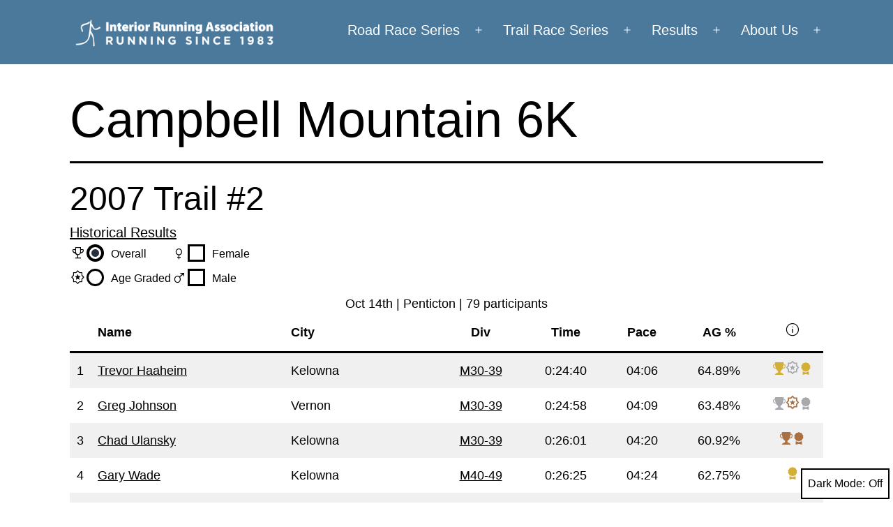

--- FILE ---
content_type: text/html; charset=UTF-8
request_url: https://www.interiorrunningassociation.com/race/2007/campbell_mountain_6k/
body_size: 17176
content:
<!doctype html>
<html lang="en-CA" class="respect-color-scheme-preference">
<head>
	<meta charset="UTF-8" />
	<meta name="viewport" content="width=device-width, initial-scale=1.0" />
	<title>Campbell Mountain 6K | 2007 | Interior Running Association</title>
<meta name='robots' content='max-image-preview:large' />
<link rel='dns-prefetch' href='//www.interiorrunningassociation.com' />
<link rel='dns-prefetch' href='//fonts.googleapis.com' />
<link rel="alternate" type="application/rss+xml" title="Interior Running Association &raquo; Feed" href="https://www.interiorrunningassociation.com/feed/" />
<link rel="alternate" type="application/rss+xml" title="Interior Running Association &raquo; Comments Feed" href="https://www.interiorrunningassociation.com/comments/feed/" />
<link rel="alternate" title="oEmbed (JSON)" type="application/json+oembed" href="https://www.interiorrunningassociation.com/wp-json/oembed/1.0/embed?url=https%3A%2F%2Fwww.interiorrunningassociation.com%2Frace%2F" />
<link rel="alternate" title="oEmbed (XML)" type="text/xml+oembed" href="https://www.interiorrunningassociation.com/wp-json/oembed/1.0/embed?url=https%3A%2F%2Fwww.interiorrunningassociation.com%2Frace%2F&#038;format=xml" />
<style id='wp-img-auto-sizes-contain-inline-css'>
img:is([sizes=auto i],[sizes^="auto," i]){contain-intrinsic-size:3000px 1500px}
/*# sourceURL=wp-img-auto-sizes-contain-inline-css */
</style>
<style id='wp-emoji-styles-inline-css'>

	img.wp-smiley, img.emoji {
		display: inline !important;
		border: none !important;
		box-shadow: none !important;
		height: 1em !important;
		width: 1em !important;
		margin: 0 0.07em !important;
		vertical-align: -0.1em !important;
		background: none !important;
		padding: 0 !important;
	}
/*# sourceURL=wp-emoji-styles-inline-css */
</style>
<style id='wp-block-library-inline-css'>
:root{--wp-block-synced-color:#7a00df;--wp-block-synced-color--rgb:122,0,223;--wp-bound-block-color:var(--wp-block-synced-color);--wp-editor-canvas-background:#ddd;--wp-admin-theme-color:#007cba;--wp-admin-theme-color--rgb:0,124,186;--wp-admin-theme-color-darker-10:#006ba1;--wp-admin-theme-color-darker-10--rgb:0,107,160.5;--wp-admin-theme-color-darker-20:#005a87;--wp-admin-theme-color-darker-20--rgb:0,90,135;--wp-admin-border-width-focus:2px}@media (min-resolution:192dpi){:root{--wp-admin-border-width-focus:1.5px}}.wp-element-button{cursor:pointer}:root .has-very-light-gray-background-color{background-color:#eee}:root .has-very-dark-gray-background-color{background-color:#313131}:root .has-very-light-gray-color{color:#eee}:root .has-very-dark-gray-color{color:#313131}:root .has-vivid-green-cyan-to-vivid-cyan-blue-gradient-background{background:linear-gradient(135deg,#00d084,#0693e3)}:root .has-purple-crush-gradient-background{background:linear-gradient(135deg,#34e2e4,#4721fb 50%,#ab1dfe)}:root .has-hazy-dawn-gradient-background{background:linear-gradient(135deg,#faaca8,#dad0ec)}:root .has-subdued-olive-gradient-background{background:linear-gradient(135deg,#fafae1,#67a671)}:root .has-atomic-cream-gradient-background{background:linear-gradient(135deg,#fdd79a,#004a59)}:root .has-nightshade-gradient-background{background:linear-gradient(135deg,#330968,#31cdcf)}:root .has-midnight-gradient-background{background:linear-gradient(135deg,#020381,#2874fc)}:root{--wp--preset--font-size--normal:16px;--wp--preset--font-size--huge:42px}.has-regular-font-size{font-size:1em}.has-larger-font-size{font-size:2.625em}.has-normal-font-size{font-size:var(--wp--preset--font-size--normal)}.has-huge-font-size{font-size:var(--wp--preset--font-size--huge)}.has-text-align-center{text-align:center}.has-text-align-left{text-align:left}.has-text-align-right{text-align:right}.has-fit-text{white-space:nowrap!important}#end-resizable-editor-section{display:none}.aligncenter{clear:both}.items-justified-left{justify-content:flex-start}.items-justified-center{justify-content:center}.items-justified-right{justify-content:flex-end}.items-justified-space-between{justify-content:space-between}.screen-reader-text{border:0;clip-path:inset(50%);height:1px;margin:-1px;overflow:hidden;padding:0;position:absolute;width:1px;word-wrap:normal!important}.screen-reader-text:focus{background-color:#ddd;clip-path:none;color:#444;display:block;font-size:1em;height:auto;left:5px;line-height:normal;padding:15px 23px 14px;text-decoration:none;top:5px;width:auto;z-index:100000}html :where(.has-border-color){border-style:solid}html :where([style*=border-top-color]){border-top-style:solid}html :where([style*=border-right-color]){border-right-style:solid}html :where([style*=border-bottom-color]){border-bottom-style:solid}html :where([style*=border-left-color]){border-left-style:solid}html :where([style*=border-width]){border-style:solid}html :where([style*=border-top-width]){border-top-style:solid}html :where([style*=border-right-width]){border-right-style:solid}html :where([style*=border-bottom-width]){border-bottom-style:solid}html :where([style*=border-left-width]){border-left-style:solid}html :where(img[class*=wp-image-]){height:auto;max-width:100%}:where(figure){margin:0 0 1em}html :where(.is-position-sticky){--wp-admin--admin-bar--position-offset:var(--wp-admin--admin-bar--height,0px)}@media screen and (max-width:600px){html :where(.is-position-sticky){--wp-admin--admin-bar--position-offset:0px}}

/*# sourceURL=wp-block-library-inline-css */
</style><style id='wp-block-heading-inline-css'>
h1:where(.wp-block-heading).has-background,h2:where(.wp-block-heading).has-background,h3:where(.wp-block-heading).has-background,h4:where(.wp-block-heading).has-background,h5:where(.wp-block-heading).has-background,h6:where(.wp-block-heading).has-background{padding:1.25em 2.375em}h1.has-text-align-left[style*=writing-mode]:where([style*=vertical-lr]),h1.has-text-align-right[style*=writing-mode]:where([style*=vertical-rl]),h2.has-text-align-left[style*=writing-mode]:where([style*=vertical-lr]),h2.has-text-align-right[style*=writing-mode]:where([style*=vertical-rl]),h3.has-text-align-left[style*=writing-mode]:where([style*=vertical-lr]),h3.has-text-align-right[style*=writing-mode]:where([style*=vertical-rl]),h4.has-text-align-left[style*=writing-mode]:where([style*=vertical-lr]),h4.has-text-align-right[style*=writing-mode]:where([style*=vertical-rl]),h5.has-text-align-left[style*=writing-mode]:where([style*=vertical-lr]),h5.has-text-align-right[style*=writing-mode]:where([style*=vertical-rl]),h6.has-text-align-left[style*=writing-mode]:where([style*=vertical-lr]),h6.has-text-align-right[style*=writing-mode]:where([style*=vertical-rl]){rotate:180deg}
/*# sourceURL=https://www.interiorrunningassociation.com/wp-includes/blocks/heading/style.min.css */
</style>
<style id='wp-block-buttons-inline-css'>
.wp-block-buttons{box-sizing:border-box}.wp-block-buttons.is-vertical{flex-direction:column}.wp-block-buttons.is-vertical>.wp-block-button:last-child{margin-bottom:0}.wp-block-buttons>.wp-block-button{display:inline-block;margin:0}.wp-block-buttons.is-content-justification-left{justify-content:flex-start}.wp-block-buttons.is-content-justification-left.is-vertical{align-items:flex-start}.wp-block-buttons.is-content-justification-center{justify-content:center}.wp-block-buttons.is-content-justification-center.is-vertical{align-items:center}.wp-block-buttons.is-content-justification-right{justify-content:flex-end}.wp-block-buttons.is-content-justification-right.is-vertical{align-items:flex-end}.wp-block-buttons.is-content-justification-space-between{justify-content:space-between}.wp-block-buttons.aligncenter{text-align:center}.wp-block-buttons:not(.is-content-justification-space-between,.is-content-justification-right,.is-content-justification-left,.is-content-justification-center) .wp-block-button.aligncenter{margin-left:auto;margin-right:auto;width:100%}.wp-block-buttons[style*=text-decoration] .wp-block-button,.wp-block-buttons[style*=text-decoration] .wp-block-button__link{text-decoration:inherit}.wp-block-buttons.has-custom-font-size .wp-block-button__link{font-size:inherit}.wp-block-buttons .wp-block-button__link{width:100%}.wp-block-button.aligncenter{text-align:center}
/*# sourceURL=https://www.interiorrunningassociation.com/wp-includes/blocks/buttons/style.min.css */
</style>
<style id='wp-block-columns-inline-css'>
.wp-block-columns{box-sizing:border-box;display:flex;flex-wrap:wrap!important}@media (min-width:782px){.wp-block-columns{flex-wrap:nowrap!important}}.wp-block-columns{align-items:normal!important}.wp-block-columns.are-vertically-aligned-top{align-items:flex-start}.wp-block-columns.are-vertically-aligned-center{align-items:center}.wp-block-columns.are-vertically-aligned-bottom{align-items:flex-end}@media (max-width:781px){.wp-block-columns:not(.is-not-stacked-on-mobile)>.wp-block-column{flex-basis:100%!important}}@media (min-width:782px){.wp-block-columns:not(.is-not-stacked-on-mobile)>.wp-block-column{flex-basis:0;flex-grow:1}.wp-block-columns:not(.is-not-stacked-on-mobile)>.wp-block-column[style*=flex-basis]{flex-grow:0}}.wp-block-columns.is-not-stacked-on-mobile{flex-wrap:nowrap!important}.wp-block-columns.is-not-stacked-on-mobile>.wp-block-column{flex-basis:0;flex-grow:1}.wp-block-columns.is-not-stacked-on-mobile>.wp-block-column[style*=flex-basis]{flex-grow:0}:where(.wp-block-columns){margin-bottom:1.75em}:where(.wp-block-columns.has-background){padding:1.25em 2.375em}.wp-block-column{flex-grow:1;min-width:0;overflow-wrap:break-word;word-break:break-word}.wp-block-column.is-vertically-aligned-top{align-self:flex-start}.wp-block-column.is-vertically-aligned-center{align-self:center}.wp-block-column.is-vertically-aligned-bottom{align-self:flex-end}.wp-block-column.is-vertically-aligned-stretch{align-self:stretch}.wp-block-column.is-vertically-aligned-bottom,.wp-block-column.is-vertically-aligned-center,.wp-block-column.is-vertically-aligned-top{width:100%}
/*# sourceURL=https://www.interiorrunningassociation.com/wp-includes/blocks/columns/style.min.css */
</style>
<style id='wp-block-group-inline-css'>
.wp-block-group{box-sizing:border-box}:where(.wp-block-group.wp-block-group-is-layout-constrained){position:relative}
/*# sourceURL=https://www.interiorrunningassociation.com/wp-includes/blocks/group/style.min.css */
</style>
<style id='wp-block-group-theme-inline-css'>
:where(.wp-block-group.has-background){padding:1.25em 2.375em}
/*# sourceURL=https://www.interiorrunningassociation.com/wp-includes/blocks/group/theme.min.css */
</style>
<style id='wp-block-paragraph-inline-css'>
.is-small-text{font-size:.875em}.is-regular-text{font-size:1em}.is-large-text{font-size:2.25em}.is-larger-text{font-size:3em}.has-drop-cap:not(:focus):first-letter{float:left;font-size:8.4em;font-style:normal;font-weight:100;line-height:.68;margin:.05em .1em 0 0;text-transform:uppercase}body.rtl .has-drop-cap:not(:focus):first-letter{float:none;margin-left:.1em}p.has-drop-cap.has-background{overflow:hidden}:root :where(p.has-background){padding:1.25em 2.375em}:where(p.has-text-color:not(.has-link-color)) a{color:inherit}p.has-text-align-left[style*="writing-mode:vertical-lr"],p.has-text-align-right[style*="writing-mode:vertical-rl"]{rotate:180deg}
/*# sourceURL=https://www.interiorrunningassociation.com/wp-includes/blocks/paragraph/style.min.css */
</style>
<style id='wp-block-table-inline-css'>
.wp-block-table{overflow-x:auto}.wp-block-table table{border-collapse:collapse;width:100%}.wp-block-table thead{border-bottom:3px solid}.wp-block-table tfoot{border-top:3px solid}.wp-block-table td,.wp-block-table th{border:1px solid;padding:.5em}.wp-block-table .has-fixed-layout{table-layout:fixed;width:100%}.wp-block-table .has-fixed-layout td,.wp-block-table .has-fixed-layout th{word-break:break-word}.wp-block-table.aligncenter,.wp-block-table.alignleft,.wp-block-table.alignright{display:table;width:auto}.wp-block-table.aligncenter td,.wp-block-table.aligncenter th,.wp-block-table.alignleft td,.wp-block-table.alignleft th,.wp-block-table.alignright td,.wp-block-table.alignright th{word-break:break-word}.wp-block-table .has-subtle-light-gray-background-color{background-color:#f3f4f5}.wp-block-table .has-subtle-pale-green-background-color{background-color:#e9fbe5}.wp-block-table .has-subtle-pale-blue-background-color{background-color:#e7f5fe}.wp-block-table .has-subtle-pale-pink-background-color{background-color:#fcf0ef}.wp-block-table.is-style-stripes{background-color:initial;border-collapse:inherit;border-spacing:0}.wp-block-table.is-style-stripes tbody tr:nth-child(odd){background-color:#f0f0f0}.wp-block-table.is-style-stripes.has-subtle-light-gray-background-color tbody tr:nth-child(odd){background-color:#f3f4f5}.wp-block-table.is-style-stripes.has-subtle-pale-green-background-color tbody tr:nth-child(odd){background-color:#e9fbe5}.wp-block-table.is-style-stripes.has-subtle-pale-blue-background-color tbody tr:nth-child(odd){background-color:#e7f5fe}.wp-block-table.is-style-stripes.has-subtle-pale-pink-background-color tbody tr:nth-child(odd){background-color:#fcf0ef}.wp-block-table.is-style-stripes td,.wp-block-table.is-style-stripes th{border-color:#0000}.wp-block-table.is-style-stripes{border-bottom:1px solid #f0f0f0}.wp-block-table .has-border-color td,.wp-block-table .has-border-color th,.wp-block-table .has-border-color tr,.wp-block-table .has-border-color>*{border-color:inherit}.wp-block-table table[style*=border-top-color] tr:first-child,.wp-block-table table[style*=border-top-color] tr:first-child td,.wp-block-table table[style*=border-top-color] tr:first-child th,.wp-block-table table[style*=border-top-color]>*,.wp-block-table table[style*=border-top-color]>* td,.wp-block-table table[style*=border-top-color]>* th{border-top-color:inherit}.wp-block-table table[style*=border-top-color] tr:not(:first-child){border-top-color:initial}.wp-block-table table[style*=border-right-color] td:last-child,.wp-block-table table[style*=border-right-color] th,.wp-block-table table[style*=border-right-color] tr,.wp-block-table table[style*=border-right-color]>*{border-right-color:inherit}.wp-block-table table[style*=border-bottom-color] tr:last-child,.wp-block-table table[style*=border-bottom-color] tr:last-child td,.wp-block-table table[style*=border-bottom-color] tr:last-child th,.wp-block-table table[style*=border-bottom-color]>*,.wp-block-table table[style*=border-bottom-color]>* td,.wp-block-table table[style*=border-bottom-color]>* th{border-bottom-color:inherit}.wp-block-table table[style*=border-bottom-color] tr:not(:last-child){border-bottom-color:initial}.wp-block-table table[style*=border-left-color] td:first-child,.wp-block-table table[style*=border-left-color] th,.wp-block-table table[style*=border-left-color] tr,.wp-block-table table[style*=border-left-color]>*{border-left-color:inherit}.wp-block-table table[style*=border-style] td,.wp-block-table table[style*=border-style] th,.wp-block-table table[style*=border-style] tr,.wp-block-table table[style*=border-style]>*{border-style:inherit}.wp-block-table table[style*=border-width] td,.wp-block-table table[style*=border-width] th,.wp-block-table table[style*=border-width] tr,.wp-block-table table[style*=border-width]>*{border-style:inherit;border-width:inherit}
/*# sourceURL=https://www.interiorrunningassociation.com/wp-includes/blocks/table/style.min.css */
</style>
<style id='wp-block-table-theme-inline-css'>
.wp-block-table{margin:0 0 1em}.wp-block-table td,.wp-block-table th{word-break:normal}.wp-block-table :where(figcaption){color:#555;font-size:13px;text-align:center}.is-dark-theme .wp-block-table :where(figcaption){color:#ffffffa6}
/*# sourceURL=https://www.interiorrunningassociation.com/wp-includes/blocks/table/theme.min.css */
</style>
<style id='global-styles-inline-css'>
:root{--wp--preset--aspect-ratio--square: 1;--wp--preset--aspect-ratio--4-3: 4/3;--wp--preset--aspect-ratio--3-4: 3/4;--wp--preset--aspect-ratio--3-2: 3/2;--wp--preset--aspect-ratio--2-3: 2/3;--wp--preset--aspect-ratio--16-9: 16/9;--wp--preset--aspect-ratio--9-16: 9/16;--wp--preset--color--black: #000000;--wp--preset--color--cyan-bluish-gray: #abb8c3;--wp--preset--color--white: #FFFFFF;--wp--preset--color--pale-pink: #f78da7;--wp--preset--color--vivid-red: #cf2e2e;--wp--preset--color--luminous-vivid-orange: #ff6900;--wp--preset--color--luminous-vivid-amber: #fcb900;--wp--preset--color--light-green-cyan: #7bdcb5;--wp--preset--color--vivid-green-cyan: #00d084;--wp--preset--color--pale-cyan-blue: #8ed1fc;--wp--preset--color--vivid-cyan-blue: #0693e3;--wp--preset--color--vivid-purple: #9b51e0;--wp--preset--color--dark-gray: #28303D;--wp--preset--color--gray: #39414D;--wp--preset--color--green: #D1E4DD;--wp--preset--color--blue: #D1DFE4;--wp--preset--color--purple: #D1D1E4;--wp--preset--color--red: #E4D1D1;--wp--preset--color--orange: #E4DAD1;--wp--preset--color--yellow: #EEEADD;--wp--preset--gradient--vivid-cyan-blue-to-vivid-purple: linear-gradient(135deg,rgb(6,147,227) 0%,rgb(155,81,224) 100%);--wp--preset--gradient--light-green-cyan-to-vivid-green-cyan: linear-gradient(135deg,rgb(122,220,180) 0%,rgb(0,208,130) 100%);--wp--preset--gradient--luminous-vivid-amber-to-luminous-vivid-orange: linear-gradient(135deg,rgb(252,185,0) 0%,rgb(255,105,0) 100%);--wp--preset--gradient--luminous-vivid-orange-to-vivid-red: linear-gradient(135deg,rgb(255,105,0) 0%,rgb(207,46,46) 100%);--wp--preset--gradient--very-light-gray-to-cyan-bluish-gray: linear-gradient(135deg,rgb(238,238,238) 0%,rgb(169,184,195) 100%);--wp--preset--gradient--cool-to-warm-spectrum: linear-gradient(135deg,rgb(74,234,220) 0%,rgb(151,120,209) 20%,rgb(207,42,186) 40%,rgb(238,44,130) 60%,rgb(251,105,98) 80%,rgb(254,248,76) 100%);--wp--preset--gradient--blush-light-purple: linear-gradient(135deg,rgb(255,206,236) 0%,rgb(152,150,240) 100%);--wp--preset--gradient--blush-bordeaux: linear-gradient(135deg,rgb(254,205,165) 0%,rgb(254,45,45) 50%,rgb(107,0,62) 100%);--wp--preset--gradient--luminous-dusk: linear-gradient(135deg,rgb(255,203,112) 0%,rgb(199,81,192) 50%,rgb(65,88,208) 100%);--wp--preset--gradient--pale-ocean: linear-gradient(135deg,rgb(255,245,203) 0%,rgb(182,227,212) 50%,rgb(51,167,181) 100%);--wp--preset--gradient--electric-grass: linear-gradient(135deg,rgb(202,248,128) 0%,rgb(113,206,126) 100%);--wp--preset--gradient--midnight: linear-gradient(135deg,rgb(2,3,129) 0%,rgb(40,116,252) 100%);--wp--preset--gradient--purple-to-yellow: linear-gradient(160deg, #D1D1E4 0%, #EEEADD 100%);--wp--preset--gradient--yellow-to-purple: linear-gradient(160deg, #EEEADD 0%, #D1D1E4 100%);--wp--preset--gradient--green-to-yellow: linear-gradient(160deg, #D1E4DD 0%, #EEEADD 100%);--wp--preset--gradient--yellow-to-green: linear-gradient(160deg, #EEEADD 0%, #D1E4DD 100%);--wp--preset--gradient--red-to-yellow: linear-gradient(160deg, #E4D1D1 0%, #EEEADD 100%);--wp--preset--gradient--yellow-to-red: linear-gradient(160deg, #EEEADD 0%, #E4D1D1 100%);--wp--preset--gradient--purple-to-red: linear-gradient(160deg, #D1D1E4 0%, #E4D1D1 100%);--wp--preset--gradient--red-to-purple: linear-gradient(160deg, #E4D1D1 0%, #D1D1E4 100%);--wp--preset--font-size--small: 18px;--wp--preset--font-size--medium: 20px;--wp--preset--font-size--large: 24px;--wp--preset--font-size--x-large: 42px;--wp--preset--font-size--extra-small: 16px;--wp--preset--font-size--normal: 20px;--wp--preset--font-size--extra-large: 40px;--wp--preset--font-size--huge: 96px;--wp--preset--font-size--gigantic: 144px;--wp--preset--spacing--20: 0.44rem;--wp--preset--spacing--30: 0.67rem;--wp--preset--spacing--40: 1rem;--wp--preset--spacing--50: 1.5rem;--wp--preset--spacing--60: 2.25rem;--wp--preset--spacing--70: 3.38rem;--wp--preset--spacing--80: 5.06rem;--wp--preset--shadow--natural: 6px 6px 9px rgba(0, 0, 0, 0.2);--wp--preset--shadow--deep: 12px 12px 50px rgba(0, 0, 0, 0.4);--wp--preset--shadow--sharp: 6px 6px 0px rgba(0, 0, 0, 0.2);--wp--preset--shadow--outlined: 6px 6px 0px -3px rgb(255, 255, 255), 6px 6px rgb(0, 0, 0);--wp--preset--shadow--crisp: 6px 6px 0px rgb(0, 0, 0);}:where(.is-layout-flex){gap: 0.5em;}:where(.is-layout-grid){gap: 0.5em;}body .is-layout-flex{display: flex;}.is-layout-flex{flex-wrap: wrap;align-items: center;}.is-layout-flex > :is(*, div){margin: 0;}body .is-layout-grid{display: grid;}.is-layout-grid > :is(*, div){margin: 0;}:where(.wp-block-columns.is-layout-flex){gap: 2em;}:where(.wp-block-columns.is-layout-grid){gap: 2em;}:where(.wp-block-post-template.is-layout-flex){gap: 1.25em;}:where(.wp-block-post-template.is-layout-grid){gap: 1.25em;}.has-black-color{color: var(--wp--preset--color--black) !important;}.has-cyan-bluish-gray-color{color: var(--wp--preset--color--cyan-bluish-gray) !important;}.has-white-color{color: var(--wp--preset--color--white) !important;}.has-pale-pink-color{color: var(--wp--preset--color--pale-pink) !important;}.has-vivid-red-color{color: var(--wp--preset--color--vivid-red) !important;}.has-luminous-vivid-orange-color{color: var(--wp--preset--color--luminous-vivid-orange) !important;}.has-luminous-vivid-amber-color{color: var(--wp--preset--color--luminous-vivid-amber) !important;}.has-light-green-cyan-color{color: var(--wp--preset--color--light-green-cyan) !important;}.has-vivid-green-cyan-color{color: var(--wp--preset--color--vivid-green-cyan) !important;}.has-pale-cyan-blue-color{color: var(--wp--preset--color--pale-cyan-blue) !important;}.has-vivid-cyan-blue-color{color: var(--wp--preset--color--vivid-cyan-blue) !important;}.has-vivid-purple-color{color: var(--wp--preset--color--vivid-purple) !important;}.has-black-background-color{background-color: var(--wp--preset--color--black) !important;}.has-cyan-bluish-gray-background-color{background-color: var(--wp--preset--color--cyan-bluish-gray) !important;}.has-white-background-color{background-color: var(--wp--preset--color--white) !important;}.has-pale-pink-background-color{background-color: var(--wp--preset--color--pale-pink) !important;}.has-vivid-red-background-color{background-color: var(--wp--preset--color--vivid-red) !important;}.has-luminous-vivid-orange-background-color{background-color: var(--wp--preset--color--luminous-vivid-orange) !important;}.has-luminous-vivid-amber-background-color{background-color: var(--wp--preset--color--luminous-vivid-amber) !important;}.has-light-green-cyan-background-color{background-color: var(--wp--preset--color--light-green-cyan) !important;}.has-vivid-green-cyan-background-color{background-color: var(--wp--preset--color--vivid-green-cyan) !important;}.has-pale-cyan-blue-background-color{background-color: var(--wp--preset--color--pale-cyan-blue) !important;}.has-vivid-cyan-blue-background-color{background-color: var(--wp--preset--color--vivid-cyan-blue) !important;}.has-vivid-purple-background-color{background-color: var(--wp--preset--color--vivid-purple) !important;}.has-black-border-color{border-color: var(--wp--preset--color--black) !important;}.has-cyan-bluish-gray-border-color{border-color: var(--wp--preset--color--cyan-bluish-gray) !important;}.has-white-border-color{border-color: var(--wp--preset--color--white) !important;}.has-pale-pink-border-color{border-color: var(--wp--preset--color--pale-pink) !important;}.has-vivid-red-border-color{border-color: var(--wp--preset--color--vivid-red) !important;}.has-luminous-vivid-orange-border-color{border-color: var(--wp--preset--color--luminous-vivid-orange) !important;}.has-luminous-vivid-amber-border-color{border-color: var(--wp--preset--color--luminous-vivid-amber) !important;}.has-light-green-cyan-border-color{border-color: var(--wp--preset--color--light-green-cyan) !important;}.has-vivid-green-cyan-border-color{border-color: var(--wp--preset--color--vivid-green-cyan) !important;}.has-pale-cyan-blue-border-color{border-color: var(--wp--preset--color--pale-cyan-blue) !important;}.has-vivid-cyan-blue-border-color{border-color: var(--wp--preset--color--vivid-cyan-blue) !important;}.has-vivid-purple-border-color{border-color: var(--wp--preset--color--vivid-purple) !important;}.has-vivid-cyan-blue-to-vivid-purple-gradient-background{background: var(--wp--preset--gradient--vivid-cyan-blue-to-vivid-purple) !important;}.has-light-green-cyan-to-vivid-green-cyan-gradient-background{background: var(--wp--preset--gradient--light-green-cyan-to-vivid-green-cyan) !important;}.has-luminous-vivid-amber-to-luminous-vivid-orange-gradient-background{background: var(--wp--preset--gradient--luminous-vivid-amber-to-luminous-vivid-orange) !important;}.has-luminous-vivid-orange-to-vivid-red-gradient-background{background: var(--wp--preset--gradient--luminous-vivid-orange-to-vivid-red) !important;}.has-very-light-gray-to-cyan-bluish-gray-gradient-background{background: var(--wp--preset--gradient--very-light-gray-to-cyan-bluish-gray) !important;}.has-cool-to-warm-spectrum-gradient-background{background: var(--wp--preset--gradient--cool-to-warm-spectrum) !important;}.has-blush-light-purple-gradient-background{background: var(--wp--preset--gradient--blush-light-purple) !important;}.has-blush-bordeaux-gradient-background{background: var(--wp--preset--gradient--blush-bordeaux) !important;}.has-luminous-dusk-gradient-background{background: var(--wp--preset--gradient--luminous-dusk) !important;}.has-pale-ocean-gradient-background{background: var(--wp--preset--gradient--pale-ocean) !important;}.has-electric-grass-gradient-background{background: var(--wp--preset--gradient--electric-grass) !important;}.has-midnight-gradient-background{background: var(--wp--preset--gradient--midnight) !important;}.has-small-font-size{font-size: var(--wp--preset--font-size--small) !important;}.has-medium-font-size{font-size: var(--wp--preset--font-size--medium) !important;}.has-large-font-size{font-size: var(--wp--preset--font-size--large) !important;}.has-x-large-font-size{font-size: var(--wp--preset--font-size--x-large) !important;}
:where(.wp-block-columns.is-layout-flex){gap: 2em;}:where(.wp-block-columns.is-layout-grid){gap: 2em;}
/*# sourceURL=global-styles-inline-css */
</style>
<style id='core-block-supports-inline-css'>
.wp-container-core-columns-is-layout-9d6595d7{flex-wrap:nowrap;}.wp-container-core-group-is-layout-ad2f72ca{flex-wrap:nowrap;}
/*# sourceURL=core-block-supports-inline-css */
</style>

<style id='classic-theme-styles-inline-css'>
/*! This file is auto-generated */
.wp-block-button__link{color:#fff;background-color:#32373c;border-radius:9999px;box-shadow:none;text-decoration:none;padding:calc(.667em + 2px) calc(1.333em + 2px);font-size:1.125em}.wp-block-file__button{background:#32373c;color:#fff;text-decoration:none}
/*# sourceURL=/wp-includes/css/classic-themes.min.css */
</style>
<link rel='stylesheet' id='twenty-twenty-one-custom-color-overrides-css' href='https://www.interiorrunningassociation.com/wp-content/themes/twentytwentyone/assets/css/custom-color-overrides.css?ver=2.7' media='all' />
<style id='twenty-twenty-one-custom-color-overrides-inline-css'>
:root .editor-styles-wrapper{--global--color-background: #ffffff;--global--color-primary: #000;--global--color-secondary: #000;--button--color-background: #000;--button--color-text-hover: #000;}
.is-dark-theme.is-dark-theme .editor-styles-wrapper { --global--color-background: var(--global--color-dark-gray); --global--color-primary: var(--global--color-light-gray); --global--color-secondary: var(--global--color-light-gray); --button--color-text: var(--global--color-background); --button--color-text-hover: var(--global--color-secondary); --button--color-text-active: var(--global--color-secondary); --button--color-background: var(--global--color-secondary); --button--color-background-active: var(--global--color-background); --global--color-border: #9ea1a7; --table--stripes-border-color: rgba(240, 240, 240, 0.15); --table--stripes-background-color: rgba(240, 240, 240, 0.15); }
/*# sourceURL=twenty-twenty-one-custom-color-overrides-inline-css */
</style>
<link rel='stylesheet' id='iraok-ira-css' href='https://www.interiorrunningassociation.com/wp-content/plugins/ira/css/ira.css?ver=1.0.09' media='all' />
<link rel='stylesheet' id='iraok-google_font-css' href='https://fonts.googleapis.com/css2?family=Material+Symbols+Outlined%3Aopsz%2Cwght%2CFILL%2CGRAD%4020%2C300%2C0%2C0&#038;ver=1.0.09' media='all' />
<link rel='stylesheet' id='iraok-race-css' href='https://www.interiorrunningassociation.com/wp-content/plugins/ira/css/race.css?ver=1.0.09' media='all' />
<link rel='stylesheet' id='twenty-twenty-one-style-css' href='https://www.interiorrunningassociation.com/wp-content/themes/twentytwentyone/style.css?ver=2.7' media='all' />
<style id='twenty-twenty-one-style-inline-css'>
:root{--global--color-background: #ffffff;--global--color-primary: #000;--global--color-secondary: #000;--button--color-background: #000;--button--color-text-hover: #000;}
/*# sourceURL=twenty-twenty-one-style-inline-css */
</style>
<link rel='stylesheet' id='twenty-twenty-one-print-style-css' href='https://www.interiorrunningassociation.com/wp-content/themes/twentytwentyone/assets/css/print.css?ver=2.7' media='print' />
<link rel='stylesheet' id='tt1-dark-mode-css' href='https://www.interiorrunningassociation.com/wp-content/themes/twentytwentyone/assets/css/style-dark-mode.css?ver=2.7' media='all' />
<script src="https://www.interiorrunningassociation.com/wp-content/plugins/ira/js/ira.js?ver=1.0.09" id="iraok-ira-js"></script>
<script id="iraok-ira-js-after">
iraok.race.results = [{"na":"Trevor Haaheim","ci":"Kelowna","di":"M30-39","pl":"1","t1":"0:24:40","pa":"04:06","ag":"0.6489","t2":"0:24:09","un":"trevor_haaheim","crg":null,"cra":null,"crc":null,"ct":null},{"na":"Greg Johnson","ci":"Vernon","di":"M30-39","pl":"2","t1":"0:24:58","pa":"04:09","ag":"0.6348","t2":"0:24:41","un":"greg_johnson","crg":null,"cra":null,"crc":null,"ct":null},{"na":"Chad Ulansky","ci":"Kelowna","di":"M30-39","pl":"3","t1":"0:26:01","pa":"04:20","ag":"0.6092","t2":"0:25:44","un":"chad_ulansky","crg":null,"cra":null,"crc":null,"ct":null},{"na":"Gary Wade","ci":"Kelowna","di":"M40-49","pl":"4","t1":"0:26:25","pa":"04:24","ag":"0.6275","t2":"0:24:58","un":"gary_wade","crg":null,"cra":null,"crc":null,"ct":null},{"na":"Ben Bruch","ci":"Kelowna","di":"M30-39","pl":"5","t1":"0:26:44","pa":"04:27","ag":"0.5875","t2":"0:26:40","un":"ben_bruch","crg":null,"cra":null,"crc":null,"ct":null},{"na":"Scott Mcmillan","ci":"Penticton","di":"M30-39","pl":"6","t1":"0:27:15","pa":"04:32","ag":"0.5764","t2":"0:27:11","un":"scott_mcmillan","crg":null,"cra":null,"crc":null,"ct":null},{"na":"John Machuga","ci":"Kelowna","di":"M20-29","pl":"7","t1":"0:28:12","pa":"04:42","ag":"0.5616","t2":"0:27:54","un":"john_machuga","crg":null,"cra":null,"crc":null,"ct":null},{"na":"Jessica Hannah","ci":"Vernon","di":"F20-29","pl":"8","t1":"0:28:52","pa":"04:48","ag":"0.6198","t2":"0:28:52","un":"jessica_hannah","crg":null,"cra":null,"crc":null,"ct":null},{"na":"Jack Miller","ci":"Kamloops","di":"M60-69","pl":"9","t1":"0:28:54","pa":"04:49","ag":"0.6740","t2":"0:23:15","un":"jack_miller","crg":null,"cra":null,"crc":null,"ct":null},{"na":"Ivan Mcknight","ci":"Kelowna","di":"M40-49","pl":"10","t1":"0:29:11","pa":"04:51","ag":"0.5680","t2":"0:27:35","un":"ivan_mcknight","crg":null,"cra":null,"crc":null,"ct":null},{"na":"Cindy Rhodes","ci":"Kelowna","di":"F50-59","pl":"11","t1":"0:29:35","pa":"04:55","ag":"0.6848","t2":"0:26:07","un":"cindy_rhodes","crg":null,"cra":null,"crc":null,"ct":null},{"na":"Mark Fromberg","ci":"Kelowna","di":"M50-59","pl":"12","t1":"0:29:57","pa":"04:59","ag":"0.5980","t2":"0:26:12","un":"mark_fromberg","crg":null,"cra":null,"crc":null,"ct":null},{"na":"Stan Sabourin","ci":"Summerland","di":"M30-39","pl":"13","t1":"0:30:14","pa":"05:02","ag":"0.5195","t2":"0:30:10","un":"stan_sabourin","crg":null,"cra":null,"crc":null,"ct":null},{"na":"Shannon Thompson","ci":"Kelowna","di":"F20-29","pl":"14","t1":"0:30:15","pa":"05:02","ag":"0.5914","t2":"0:30:15","un":"shannon_thompson","crg":null,"cra":null,"crc":null,"ct":null},{"na":"Andi Fancy","ci":"New Zealand","di":"F20-29","pl":"15","t1":"0:30:17","pa":"05:02","ag":"0.5908","t2":"0:30:17","un":"andi_fancy","crg":null,"cra":null,"crc":null,"ct":null},{"na":"Randy Kuefler","ci":"Kamloops","di":"M00-19","pl":"16","t1":"0:30:34","pa":"05:05","ag":"0.5235","t2":"0:29:56","un":"randy_kuefler","crg":null,"cra":null,"crc":null,"ct":null},{"na":"John Wickenheiser","ci":"Kelowna","di":"M50-59","pl":"17","t1":"0:30:48","pa":"05:08","ag":"0.5911","t2":"0:26:31","un":"john_wickenheiser","crg":null,"cra":null,"crc":null,"ct":null},{"na":"Tracie Green","ci":"Kelowna","di":"F30-39","pl":"18","t1":"0:30:51","pa":"05:08","ag":"0.5799","t2":"0:30:51","un":"tracie_green","crg":null,"cra":null,"crc":null,"ct":null},{"na":"Dane Lockwood","ci":"Kamloops","di":"M20-29","pl":"19","t1":"0:30:56","pa":"05:09","ag":"0.5119","t2":"0:30:37","un":"dane_lockwood","crg":null,"cra":null,"crc":null,"ct":null},{"na":"Brian Schroeder","ci":"Penticton","di":"M50-59","pl":"20","t1":"0:31:03","pa":"05:10","ag":"0.5768","t2":"0:27:10","un":"brian_schroeder","crg":null,"cra":null,"crc":null,"ct":null},{"na":"Kevin Matrosovs","ci":"Kelowna","di":"M30-39","pl":"21","t1":"0:31:06","pa":"05:11","ag":"0.5178","t2":"0:30:16","un":"kevin_matrosovs","crg":null,"cra":null,"crc":null,"ct":null},{"na":"Alex Harvie","ci":"Kelowna","di":"M40-49","pl":"22","t1":"0:31:13","pa":"05:12","ag":"0.5310","t2":"0:29:31","un":"alex_harvie","crg":null,"cra":null,"crc":null,"ct":null},{"na":"Sarah Mcmillan","ci":"Penticton","di":"F30-39","pl":"23","t1":"0:31:16","pa":"05:12","ag":"0.5721","t2":"0:31:16","un":"sarah_mcmillan","crg":null,"cra":null,"crc":null,"ct":null},{"na":"Chris Corfield","ci":"Penticton","di":"M20-29","pl":"24","t1":"0:31:19","pa":"05:13","ag":"0.5057","t2":"0:30:59","un":"chris_corfield","crg":null,"cra":null,"crc":null,"ct":null},{"na":"Chris Charbonneau","ci":"Kelowna","di":"M50-59","pl":"25","t1":"0:31:22","pa":"05:13","ag":"0.5710","t2":"0:27:27","un":"chris_charbonneau","crg":null,"cra":null,"crc":null,"ct":null},{"na":"Jack Wessel","ci":"Oliver","di":"M50-59","pl":"26","t1":"0:31:33","pa":"05:15","ag":"0.6121","t2":"0:25:36","un":"jack_wessel","crg":null,"cra":null,"crc":null,"ct":null},{"na":"Colin Hamilton","ci":"Vernon","di":"M40-49","pl":"27","t1":"0:31:38","pa":"05:16","ag":"0.5240","t2":"0:29:54","un":"colin_hamilton","crg":null,"cra":null,"crc":null,"ct":null},{"na":"Michael Kascak","ci":"Penticton","di":"M40-49","pl":"28","t1":"0:31:45","pa":"05:17","ag":"0.5382","t2":"0:29:07","un":"michael_kascak","crg":null,"cra":null,"crc":null,"ct":null},{"na":"Dirk Handke","ci":"Kelowna","di":"M40-49","pl":"29","t1":"0:32:01","pa":"05:20","ag":"0.5217","t2":"0:30:02","un":"dirk_handke","crg":null,"cra":null,"crc":null,"ct":null},{"na":"Dustin Barker","ci":"Kamloops","di":"M20-29","pl":"30","t1":"0:32:13","pa":"05:22","ag":"0.4916","t2":"0:31:53","un":"dustin_barker","crg":null,"cra":null,"crc":null,"ct":null},{"na":"Tracy Pope","ci":"Naramata","di":"F30-39","pl":"31","t1":"0:32:16","pa":"05:22","ag":"0.5544","t2":"0:32:16","un":"tracey_pope","crg":null,"cra":null,"crc":null,"ct":null},{"na":"Sean Hamilton","ci":"Vernon","di":"M50-59","pl":"32","t1":"0:32:29","pa":"05:24","ag":"0.5514","t2":"0:28:25","un":"sean_hamilton","crg":null,"cra":null,"crc":null,"ct":null},{"na":"Gerry Breneman","ci":"Vernon","di":"M50-59","pl":"33","t1":"0:32:41","pa":"05:26","ag":"0.5807","t2":"0:26:59","un":"gerry_breneman","crg":null,"cra":null,"crc":null,"ct":null},{"na":"Paul Smith","ci":"Victoria","di":"M50-59","pl":"34","t1":"0:32:59","pa":"05:29","ag":"0.5430","t2":"0:28:52","un":"paul_smith","crg":null,"cra":null,"crc":null,"ct":null},{"na":"Jenny Ayers","ci":"Penticton","di":"F40-49","pl":"35","t1":"0:33:01","pa":"05:30","ag":"0.5812","t2":"0:30:47","un":"jenny_ayers","crg":null,"cra":null,"crc":null,"ct":null},{"na":"Adrienne Stedford","ci":"Victoria","di":"F20-29","pl":"36","t1":"0:33:28","pa":"05:34","ag":"0.5346","t2":"0:33:28","un":"adrienne_stedford","crg":null,"cra":null,"crc":null,"ct":null},{"na":"Dave Grieve","ci":"Kelowna","di":"M40-49","pl":"37","t1":"0:33:47","pa":"05:37","ag":"0.4907","t2":"0:31:56","un":"dave_grieve","crg":null,"cra":null,"crc":null,"ct":null},{"na":"Nelly Dever","ci":"Kamloops","di":"F30-39","pl":"38","t1":"0:34:10","pa":"05:41","ag":"0.5236","t2":"0:34:10","un":"nelly_dever","crg":null,"cra":null,"crc":null,"ct":null},{"na":"Larry Shannon","ci":"Oliver","di":"M50-59","pl":"39","t1":"0:34:25","pa":"05:44","ag":"0.5515","t2":"0:28:25","un":"larry_shannon","crg":null,"cra":null,"crc":null,"ct":null},{"na":"Brian Hall","ci":"Kelowna","di":"M20-29","pl":"40","t1":"0:34:28","pa":"05:44","ag":"0.4595","t2":"0:34:06","un":"brian_hall","crg":null,"cra":null,"crc":null,"ct":null},{"na":"Robin Levant","ci":"Oliver","di":"F30-39","pl":"41","t1":"0:34:43","pa":"05:47","ag":"0.5153","t2":"0:34:43","un":"robin_levant","crg":null,"cra":null,"crc":null,"ct":null},{"na":"Donna Mazurkewich","ci":"Penticton","di":"F40-49","pl":"42","t1":"0:34:49","pa":"05:48","ag":"0.5307","t2":"0:33:42","un":"donna_mazurkewich","crg":null,"cra":null,"crc":null,"ct":null},{"na":"John O'Brien","ci":"Kelowna","di":"M50-59","pl":"43","t1":"0:34:51","pa":"05:48","ag":"0.5139","t2":"0:30:29","un":"john_obrien","crg":null,"cra":null,"crc":null,"ct":null},{"na":"Jill Martens","ci":"Penticton","di":"F40-49","pl":"44","t1":"0:35:11","pa":"05:51","ag":"0.5252","t2":"0:34:04","un":"jill_martens","crg":null,"cra":null,"crc":null,"ct":null},{"na":"Hayley Bennett","ci":"Kamloops","di":"F20-29","pl":"45","t1":"0:35:22","pa":"05:53","ag":"0.5059","t2":"0:35:22","un":"hayley_bennett","crg":null,"cra":null,"crc":null,"ct":null},{"na":"Melvin Doherty","ci":"Kamloops","di":"M50-59","pl":"46","t1":"0:35:35","pa":"05:55","ag":"0.5380","t2":"0:29:08","un":"melvin_doherty","crg":null,"cra":null,"crc":null,"ct":null},{"na":"Missy Blackburn","ci":"Kelowna","di":"F40-49","pl":"47","t1":"0:36:01","pa":"06:00","ag":"0.5130","t2":"0:34:52","un":"missy_blackburn","crg":null,"cra":null,"crc":null,"ct":null},{"na":"Steve Brettl","ci":"Penticton","di":"M40-49","pl":"48","t1":"0:36:05","pa":"06:00","ag":"0.4594","t2":"0:34:07","un":"steve_brettl","crg":null,"cra":null,"crc":null,"ct":null},{"na":"Janice Page","ci":"Kelowna","di":"F50-59","pl":"49","t1":"0:36:08","pa":"06:01","ag":"0.5606","t2":"0:31:54","un":"janice_page","crg":null,"cra":null,"crc":null,"ct":null},{"na":"Pat Amundsen","ci":"Summerland","di":"M50-59","pl":"50","t1":"0:36:30","pa":"06:05","ag":"0.4987","t2":"0:31:25","un":"patrick_amundsen","crg":null,"cra":null,"crc":null,"ct":null},{"na":"Vance Potter","ci":"Okanagan Falls","di":"M40-49","pl":"51","t1":"0:36:32","pa":"06:05","ag":"0.4537","t2":"0:34:32","un":"vance_potter","crg":null,"cra":null,"crc":null,"ct":null},{"na":"David Graham","ci":"Kamloops","di":"M50-59","pl":"52","t1":"0:37:17","pa":"06:12","ag":"0.4804","t2":"0:32:37","un":"david_graham","crg":null,"cra":null,"crc":null,"ct":null},{"na":"Jen Mullally","ci":"Kamloops","di":"F20-29","pl":"54","t1":"0:37:33","pa":"06:15","ag":"0.4764","t2":"0:37:33","un":"jen_mullally","crg":null,"cra":null,"crc":null,"ct":null},{"na":"Katie Bacley","ci":"Kamloops","di":"F00-18","pl":"55","t1":"0:37:38","pa":"06:16","ag":"0.4803","t2":"0:37:14","un":"katie_bacley","crg":null,"cra":null,"crc":null,"ct":null},{"na":"Shirley Gray","ci":"Summerland","di":"F60-69","pl":"56","t1":"0:37:43","pa":"06:17","ag":"0.6128","t2":"0:29:12","un":"shirley_gray","crg":null,"cra":null,"crc":null,"ct":null},{"na":"Tony Horan","ci":"Kelowna","di":"M50-59","pl":"57","t1":"0:38:22","pa":"06:23","ag":"0.4668","t2":"0:33:34","un":"tony_horan","crg":null,"cra":null,"crc":null,"ct":null},{"na":"Chris Foley","ci":"Summerland","di":"M30-39","pl":"58","t1":"0:38:43","pa":"06:27","ag":"0.4057","t2":"0:38:38","un":"chris_foley","crg":null,"cra":null,"crc":null,"ct":null},{"na":"Christina Vamada","ci":"Penticton","di":"F30-39","pl":"59","t1":"0:39:08","pa":"06:31","ag":"0.4571","t2":"0:39:08","un":"christina_vamada","crg":null,"cra":null,"crc":null,"ct":null},{"na":"Cindy Gavin","ci":"Vernon","di":"F40-49","pl":"60","t1":"0:39:30","pa":"06:35","ag":"0.4678","t2":"0:38:14","un":"cindy_gavin","crg":null,"cra":null,"crc":null,"ct":null},{"na":"Meggan Oliver","ci":"Penticton","di":"F20-29","pl":"61","t1":"0:39:36","pa":"06:36","ag":"0.4518","t2":"0:39:36","un":"meggan_oliver","crg":null,"cra":null,"crc":null,"ct":null},{"na":"Lorna Mcgill","ci":"Penticton","di":"F40-49","pl":"62","t1":"0:39:37","pa":"06:36","ag":"0.4664","t2":"0:38:21","un":"lorna_mcgill","crg":null,"cra":null,"crc":null,"ct":null},{"na":"Kathryne Flannery","ci":"Kamloops","di":"F50-59","pl":"63","t1":"0:39:57","pa":"06:39","ag":"0.5071","t2":"0:35:17","un":"kathryne_flannery","crg":null,"cra":null,"crc":null,"ct":null},{"na":"Bruce Hendry","ci":"Kamloops","di":"M40-49","pl":"64","t1":"0:40:02","pa":"06:40","ag":"0.4141","t2":"0:37:51","un":"bruce_hendry","crg":null,"cra":null,"crc":null,"ct":null},{"na":"Don Taylor","ci":"Kamloops","di":"M40-49","pl":"65","t1":"0:40:53","pa":"06:48","ag":"0.4147","t2":"0:37:47","un":"don_taylor","crg":null,"cra":null,"crc":null,"ct":null},{"na":"Debbie Taylor","ci":"Kamloops","di":"F40-49","pl":"66","t1":"0:41:35","pa":"06:55","ag":"0.4472","t2":"0:40:00","un":"debbie_taylor","crg":null,"cra":null,"crc":null,"ct":null},{"na":"Stan Gray","ci":"Summerland","di":"M60-69","pl":"67","t1":"0:41:54","pa":"06:59","ag":"0.4649","t2":"0:33:43","un":"stan_gray","crg":null,"cra":null,"crc":null,"ct":null},{"na":"Min Rayson","ci":"Kelowna","di":"F60-69","pl":"68","t1":"0:42:08","pa":"07:01","ag":"0.5485","t2":"0:32:37","un":"min_rayson","crg":null,"cra":null,"crc":null,"ct":null},{"na":"Denise Mend","ci":"Naramata","di":"F40-49","pl":"69","t1":"0:42:19","pa":"07:03","ag":"0.4367","t2":"0:40:58","un":"denise_mend","crg":null,"cra":null,"crc":null,"ct":null},{"na":"Bruce Butcher","ci":"Kamloops","di":"M70-79","pl":"70","t1":"0:43:11","pa":"07:11","ag":"0.5160","t2":"0:30:22","un":"bruce_butcher","crg":null,"cra":null,"crc":null,"ct":null},{"na":"Kathleen Yanke","ci":"Salmon Arm","di":"F60-69","pl":"71","t1":"0:43:18","pa":"07:13","ag":"0.5573","t2":"0:32:06","un":"kathleen_yanke","crg":null,"cra":null,"crc":null,"ct":null},{"na":"Tony Weisstock","ci":"Kelowna","di":"M40-49","pl":"72","t1":"0:44:42","pa":"07:27","ag":"0.3708","t2":"0:42:15","un":"tony_weisstock","crg":null,"cra":null,"crc":null,"ct":null},{"na":"Leyla Johnson","ci":"Vernon","di":"F30-39","pl":"73","t1":"0:44:59","pa":"07:29","ag":"0.3977","t2":"0:44:59","un":"leyla_johnson","crg":null,"cra":null,"crc":null,"ct":null},{"na":"Dave Bullock","ci":"Penticton","di":"M50-59","pl":"74","t1":"0:45:01","pa":"07:30","ag":"0.3979","t2":"0:39:23","un":"dave_bullock","crg":null,"cra":null,"crc":null,"ct":null},{"na":"Karen Willies","ci":"Kamloops","di":"F60-69","pl":"75","t1":"0:45:43","pa":"07:37","ag":"0.5055","t2":"0:35:23","un":"karen_willies","crg":null,"cra":null,"crc":null,"ct":null},{"na":"Robert Mayne","ci":"Penticton","di":"M60-69","pl":"76","t1":"0:47:43","pa":"07:57","ag":"0.4269","t2":"0:36:42","un":"robert_mayne","crg":null,"cra":null,"crc":null,"ct":null},{"na":"Linda Woodbury","ci":"Kamloops","di":"F60-69","pl":"77","t1":"0:48:23","pa":"08:03","ag":"0.4845","t2":"0:36:55","un":"linda_woodbury","crg":null,"cra":null,"crc":null,"ct":null},{"na":"Tammy Penner","ci":"Kamloops","di":"F40-49","pl":"78","t1":"0:49:57","pa":"08:19","ag":"0.3699","t2":"0:48:21","un":"tammy_penner","crg":null,"cra":null,"crc":null,"ct":null},{"na":"Carlleen Mauger","ci":"Kamloops","di":"F40-49","pl":"79","t1":"0:49:58","pa":"08:19","ag":"0.3698","t2":"0:48:22","un":"carlleen_mauger","crg":null,"cra":null,"crc":null,"ct":null},{"na":"Niki Horan","ci":"Kelowna","di":"F20-29","pl":"80","t1":"0:51:53","pa":"08:38","ag":"0.3448","t2":"0:51:52","un":"niki_horan","crg":null,"cra":null,"crc":null,"ct":null}]
iraok.race.info = [{"Number":"2","Name":"Campbell Mountain 6K","City":"Penticton","Date":"Oct 14th","Distance":"6.000000000","IsMiles":"0","IsRoad":"0","IsCrossCountry":"1","IsOutOfSeries":"0","Series":"Campbell Mountain","SeriesUrlName":"campbell_mountain","StartDelay":"0","Distances":"[{\"IsMiles\": 0, \"UrlName\": \"campbell_mountain_6k\", \"Distance\": 6.000000000}]","Year":"2007"}]
//# sourceURL=iraok-ira-js-after
</script>
<script src="https://www.interiorrunningassociation.com/wp-content/plugins/ira/js/race.js?ver=1.0.09" id="iraok-race-js"></script>
<script src="https://www.interiorrunningassociation.com/wp-content/plugins/ira/js/race_end.js?ver=1.0.09" id="iraok-race_end-js" defer data-wp-strategy="defer"></script>
<script id="twenty-twenty-one-ie11-polyfills-js-after">
( Element.prototype.matches && Element.prototype.closest && window.NodeList && NodeList.prototype.forEach ) || document.write( '<script src="https://www.interiorrunningassociation.com/wp-content/themes/twentytwentyone/assets/js/polyfills.js?ver=2.7"></scr' + 'ipt>' );
//# sourceURL=twenty-twenty-one-ie11-polyfills-js-after
</script>
<script src="https://www.interiorrunningassociation.com/wp-content/themes/twentytwentyone/assets/js/primary-navigation.js?ver=2.7" id="twenty-twenty-one-primary-navigation-script-js" defer data-wp-strategy="defer"></script>
<link rel="https://api.w.org/" href="https://www.interiorrunningassociation.com/wp-json/" /><link rel="alternate" title="JSON" type="application/json" href="https://www.interiorrunningassociation.com/wp-json/wp/v2/pages/2865" /><link rel="EditURI" type="application/rsd+xml" title="RSD" href="https://www.interiorrunningassociation.com/xmlrpc.php?rsd" />
<meta name="generator" content="WordPress 6.9" />
<link rel="canonical" href="https://www.interiorrunningassociation.com/race/2007/campbell_mountain_6k/" />
<link rel='shortlink' href='https://www.interiorrunningassociation.com/?p=2865' />
<style id="custom-background-css">
body.custom-background { background-color: #ffffff; }
</style>
	<link rel="icon" href="https://www.interiorrunningassociation.com/wp-content/uploads/2020/12/cropped-icon_colour_square-32x32.png" sizes="32x32" />
<link rel="icon" href="https://www.interiorrunningassociation.com/wp-content/uploads/2020/12/cropped-icon_colour_square-192x192.png" sizes="192x192" />
<link rel="apple-touch-icon" href="https://www.interiorrunningassociation.com/wp-content/uploads/2020/12/cropped-icon_colour_square-180x180.png" />
<meta name="msapplication-TileImage" content="https://www.interiorrunningassociation.com/wp-content/uploads/2020/12/cropped-icon_colour_square-270x270.png" />
		<style id="wp-custom-css">
			:root {
	--ira--color-blue: rgb(74, 121, 156);
	--global--spacing-vertical: 20px;
	--font-headings: 'europa', sans-serif;
	--font-base:  'europa', sans-serif;
	--global--font-size-page-title: var(--global--font-size-xxl)
}

@media only screen and (min-width: 652px) {
	:root {
		--global--font-size-xxl: 4.5rem;
	}
}

@media only screen and (min-width: 482px)
{
	.site-header {
			padding-bottom: calc(0.4 * var(--global--spacing-vertical));
	}
}

@media only screen and (min-width: 822px)
{
.site-header {
    padding-top: calc(0.2 * var(--global--spacing-vertical));
}
}

.ira-text-align-left {
	text-align: left;
}
figure.ira-races {
	max-width: var(--responsive--aligndefault-width);
}

.ira-default-width {
	max-width: var(--responsive--aligndefault-width);
}


table.ira-table td {
	padding: calc(0.3 * var(--global--spacing-unit));
	font-size: var(--global--font-size-xs);
}

table.ira-table th {
	font-size: var(--global--font-size-sm);
}

.ira-ws-nw {
	white-space:nowrap;
}

tr.ira-blank-tr {
	visibility:hidden;
}

.singular .entry-header {
    padding-bottom: calc(1 * var(--global--spacing-vertical));
    margin-bottom: calc(1 * var(--global--spacing-vertical));
}

header#masthead {
	padding-left: calc((100vw -  var(--responsive--alignwide-width))/2);
	padding-right:calc((100vw -  var(--responsive--alignwide-width))/2);
	max-width: var(--responsive--alignfull-width);	
	background-color: var(--ira--color-blue);
	/*margin-bottom:100px;*/
}

@media only screen and (min-width: 822px)
{
	figure.ira-race-series-entry-long {
		display:none;
}
}

@media only screen and (max-width: 822px)
{
	figure.ira-race-series-entry-wide {
		display:none;
}
}

div.ira-race-series-entry
{
    border: calc(4 * var(--separator--height)) double var(--global--color-border);
	    padding: calc(var(--global--spacing-vertical) / 1);
}

div.ira-canadian-tire > figure {
	text-align: center;
}

div.ira-canadian-tire > figure > a > img {
	max-width: 142px;
}

.menu-button-container #primary-mobile-menu {
	color: var(--global--color-white);
}

footer.entry-footer {
	max-width:var(--responsive--alignwide-width);
}



ul.wp-block-latest-posts__list > li:nth-child(odd)
{
background-color: var(--table--stripes-background-color);
}

.wp-block-latest-posts.is-style-twentytwentyone-latest-posts-borders > li {
	border: calc(1 * var(--separator--height)) solid var(--global--color-border);
	
}

@media only screen and (max-width: 600px) {
	div.ira-canadian-tire > div.wp-block-media-text__content
	{
		padding-left: 0px;
		padding-right: 0px;
		text-align:center;
	}
}

aside.widget-area > section {
	
	background-color: var(--table--stripes-background-color);
	
	border: calc(1 * var(--separator--height)) solid var(--global--color-border);
}

@media only screen and (max-width: 651px) {
aside.widget-area > section 
	{
		padding-bottom:calc(1 * var(--global--spacing-vertical));
	}
}

/* RACE ENTRY START */
 div.ira-race-action a:link,
  div.ira-race-action a:visited {
    text-decoration: none;
  }
  div.ira-race-action a {
    color: white;
  }
    div.ira-race-action a.hotel {
    color: var(--ira--color-blue);
  }
  
  p.ira-race-detail-section-title {
    font-size: 12px;
    margin: 0px;
    white-space: nowrap; 
  }
  p.ira-race-detail-section-title > a:link,
  p.ira-race-detail-section-title > a:visited {
    text-decoration: none;
  }
  p.ira-race-detail-section-value {
    font-size: 14px;
    margin: 0px;
    white-space: nowrap;
  }
  div.ira-race-detail-image {
    display: flex;
    align-items: center;
    justify-content: center;
    border-radius: 50%;
    width: 50px;
    height: 50px;
  }
  div.ira-race-detail {
    display: flex;
    flex: 1;
    flex-direction: row;
    align-items: center;
    justify-content: center;
  }
  div.ira-race-details svg {
    fill: rgb(74, 121, 156);
  }
  div.ira-race {
    position: relative;
    width: 100%;
		min-width:922px;
		max-height:350px;
    border-radius: 5px;
    border: 3px solid rgb(74, 121, 156, 0.85);
    display: flex;
    margin-bottom: 50px; 
  }
  div.ira-race-details {
    display: flex;
    flex: 1;
  } 
  div.ira-race-details-group {
    display: flex;
    flex: 1;
  } 
  div.ira-race-nonimage {
    display: flex;
    flex-direction: column;
    flex: 3;
		width:100%;
  }
  div.ira-race-info-action {
    display: flex;
    flex: 3;
  }
  div.ira-race-info {
    display: flex;
    padding-left: 3%;
    justify-content: left;
    align-items: center;
    flex: 3;
  }
  div.ira-race-action {
    display: flex;
    justify-content: center;
    align-items: center;
    flex: 1;
	flex-direction: column;
  }
  div.ira-race-action div.ira-race-action-button {
    padding: 15px 20px;
    background-image: linear-gradient(
      to right,
      rgb(74, 121, 156, 1),
      rgb(74, 121, 156, 0.5)
    );
		white-space:nowrap;
  }
  div.ira-race-action:hover div.ira-race-action-button {
    background-image: linear-gradient(
      to right,
      rgb(74, 121, 156, 1),
      rgb(74, 121, 156, 0.75)
    );
  }
  div.ira-race-image {
    position: relative;
    overflow: hidden;
    height: 100%;
    width: 100%;		
    min-height: 230px;
    min-width: 230px; 
		flex:1
  }
  div.ira-race-image > img {
    width: 100%;
    height: 100%;
    object-fit: cover;
    overflow: hidden;
  }
  div.ira-race-number {
    position: absolute;
    width: 50px;
    height: 50px;
    bottom: 0px;
    right: 0px;
    background-color: rgb(74, 121, 156, 0.75);
    color: white;
    margin: 0px;
    padding: 0px;
    overflow: hidden;
    display: flex;
    justify-content: center;
    align-items: center;
  }
  div.ira-race-date {
    position: absolute;
    width: 77px;
    height: 87px;
    top: 0px;
    left: 0px;
    background-color: rgb(74, 121, 156, 0.75);
    color: white;
    margin: 0px;
    padding: 0px;
    overflow: hidden;
    display: flex;
    justify-content: center;
    align-items: center;
    flex-direction: column;
  }
  div.ira-race-date > p {
    position: relative;
    padding: 0px;
    margin: 0px;
    text-align: center;
  }
  div.ira-race-date > p.ira-race-date-month {
    font-size: 14px;
    font-weight: 400;
  }
  div.ira-race-date > p.ira-race-date-day {
    font-size: 36px;
    font-weight: 700;
    margin: -12px 0px;
  }
  div.ira-race-date > p.ira-race-date-year {
    font-size: 12px;
    font-weight: 400;
  }

@media only screen and (max-width: 822px)
{	 
	div.ira-race-nonimage {
		flex:1;
	}
	div.ira-race {
		flex-direction:column;
		 align-items: center;
		min-width:0;
		max-height:none;
}
	div.ira-race-info-action {
		flex-direction:column;
	}
	
	div.ira-race-details {
		flex-direction:column;
	}
	
	div.ira-race-detail {
		justify-content:left;
	}
  
}
/* RACE ENTRY END */

header.entry-header > figure.post-thumbnail {
	display:none;
}

figure.wp-block-table > figcaption > a[href="#"] {
	display: none;
}

/* PRIMARY NAVIGATION - START */
.primary-navigation-open .menu-button-container {
	background-color:var(--ira--color-blue);
}

.primary-navigation {
	color: var(--global--color-white);
}

.primary-navigation > .primary-menu-container {
	background-color: var(--ira--color-blue);
}
@media only screen and (max-width: 481px) {

	.primary-navigation > .primary-menu-container:focus {
		border: 2px solid var(--global--color-white);
	}
}

.primary-navigation > div > .menu-wrapper .sub-menu-toggle:focus {
	outline: 2px solid var(--global--color-white, var(--global--color-white));
}

@media only screen and (min-width: 482px) {

	.primary-navigation > div > .menu-wrapper > li > .sub-menu:before,
	.primary-navigation > div > .menu-wrapper > li > .sub-menu:after {
		content: "";
		display: block;
		position: absolute;
		width: 0;
		top: -10px;
		left: var(--global--spacing-horizontal);
		border-style: solid;
		border-color: var(--primary-nav--border-color) transparent;
		border-width: 0 7px 10px 7px;
	}

	.primary-navigation > div > .menu-wrapper > li > .sub-menu:after {		
		border-color: var(--ira--color-blue) transparent;
	}

	.primary-navigation > div > .menu-wrapper > li > .sub-menu li {
		background: var(--ira--color-blue);
	}
}

.primary-navigation .primary-menu > .menu-item:hover > a {
	color: var(--global--color-white);
}

.primary-navigation a + svg {
	fill: var(--primary-nav--color-text);
}

aside.widget-area {
	grid: none;
	margin-top: 0px;
}

.primary-navigation a:hover,
.primary-navigation a:link,
.primary-navigation a:visited {
	color: var(---global--color-white);
}

.primary-navigation .sub-menu {
	border: 1px solid var(--primary-nav--border-color);
}
/* PRIMARY NAVIGATION - END */

aside.widget-area table td {
	border:none;
	padding:0px;
}

table.ira-sponsor-category {
	background-color: white;
}

table.ira-sponsor-category th {
	border: 0px;
	color: var(--ira--color-blue);
	font-size: xxx-large
}

table.ira-sponsor-category td#ira-sponsor-fresh-air {
	padding: 2%;
}

table.ira-sponsor-category td#ira-sponsor-peach-city {
	padding: 3%;
}

table.ira-sponsor-category td#ira-sponsor-cool-running {
	padding: 3%;
}


table.ira-sponsor-category td#ira-sponsor-cool-running {
	padding: 3%;
}

table.ira-sponsor-category td#ira-sponsor-new-balance img {
	max-height:200px;
}

table.ira-sponsor-category td#ira-sponsor-play-store img {
	max-height:200px;
}

table.ira-sponsor-category td#ira-sponsor-starting-block img {
	max-height:200px;
}

table.ira-sponsor-category td img {
	max-height:200px;
}



table.ira-sponsor-category td.ira-sponsor-spacer {
	height:60px;
}

@media only screen and (min-width: 652px) {
	table.ira-sponsor-category tr.ira-sponsor-mobile {
		display:none;
	}
	
}

@media only screen and (max-width: 652px) {
	table.ira-sponsor-category tr.ira-sponsor-desktop {
		display:none;
	}
}		</style>
		</head>

<body class="wp-singular page-template-default page page-id-2865 custom-background wp-custom-logo wp-embed-responsive wp-theme-twentytwentyone is-light-theme has-background-white no-js singular has-main-navigation">
<div id="page" class="site">
	<a class="skip-link screen-reader-text" href="#content">
		Skip to content	</a>

	
<header id="masthead" class="site-header has-logo has-menu">

	

<div class="site-branding">

			<div class="site-logo"><a href="https://www.interiorrunningassociation.com/" class="custom-logo-link" rel="home"><img width="3146" height="549" src="https://www.interiorrunningassociation.com/wp-content/uploads/2023/12/IRA_RunningSince1983-White-Original.png" class="custom-logo" alt="Interior Running Association" decoding="async" fetchpriority="high" srcset="https://www.interiorrunningassociation.com/wp-content/uploads/2023/12/IRA_RunningSince1983-White-Original.png 3146w, https://www.interiorrunningassociation.com/wp-content/uploads/2023/12/IRA_RunningSince1983-White-Original-300x52.png 300w, https://www.interiorrunningassociation.com/wp-content/uploads/2023/12/IRA_RunningSince1983-White-Original-1024x179.png 1024w, https://www.interiorrunningassociation.com/wp-content/uploads/2023/12/IRA_RunningSince1983-White-Original-768x134.png 768w, https://www.interiorrunningassociation.com/wp-content/uploads/2023/12/IRA_RunningSince1983-White-Original-1536x268.png 1536w, https://www.interiorrunningassociation.com/wp-content/uploads/2023/12/IRA_RunningSince1983-White-Original-2048x357.png 2048w, https://www.interiorrunningassociation.com/wp-content/uploads/2023/12/IRA_RunningSince1983-White-Original-1568x274.png 1568w" sizes="(max-width: 3146px) 100vw, 3146px" /></a></div>
	
						<p class="screen-reader-text"><a href="https://www.interiorrunningassociation.com/" rel="home">Interior Running Association</a></p>
			
	</div><!-- .site-branding -->
	
	<nav id="site-navigation" class="primary-navigation" aria-label="Primary menu">
		<div class="menu-button-container">
			<button id="primary-mobile-menu" class="button" aria-controls="primary-menu-list" aria-expanded="false">
				<span class="dropdown-icon open">Menu					<svg class="svg-icon" width="24" height="24" aria-hidden="true" role="img" focusable="false" viewBox="0 0 24 24" fill="none" xmlns="http://www.w3.org/2000/svg"><path fill-rule="evenodd" clip-rule="evenodd" d="M4.5 6H19.5V7.5H4.5V6ZM4.5 12H19.5V13.5H4.5V12ZM19.5 18H4.5V19.5H19.5V18Z" fill="currentColor"/></svg>				</span>
				<span class="dropdown-icon close">Close					<svg class="svg-icon" width="24" height="24" aria-hidden="true" role="img" focusable="false" viewBox="0 0 24 24" fill="none" xmlns="http://www.w3.org/2000/svg"><path fill-rule="evenodd" clip-rule="evenodd" d="M12 10.9394L5.53033 4.46973L4.46967 5.53039L10.9393 12.0001L4.46967 18.4697L5.53033 19.5304L12 13.0607L18.4697 19.5304L19.5303 18.4697L13.0607 12.0001L19.5303 5.53039L18.4697 4.46973L12 10.9394Z" fill="currentColor"/></svg>				</span>
			</button><!-- #primary-mobile-menu -->
		</div><!-- .menu-button-container -->
		<div class="primary-menu-container"><ul id="primary-menu-list" class="menu-wrapper"><li id="menu-item-208" class="menu-item menu-item-type-post_type menu-item-object-page menu-item-has-children menu-item-208"><a href="https://www.interiorrunningassociation.com/road-race-series/">Road Race Series</a><button class="sub-menu-toggle" aria-expanded="false" onClick="twentytwentyoneExpandSubMenu(this)"><span class="icon-plus"><svg class="svg-icon" width="18" height="18" aria-hidden="true" role="img" focusable="false" viewBox="0 0 24 24" fill="none" xmlns="http://www.w3.org/2000/svg"><path fill-rule="evenodd" clip-rule="evenodd" d="M18 11.2h-5.2V6h-1.6v5.2H6v1.6h5.2V18h1.6v-5.2H18z" fill="currentColor"/></svg></span><span class="icon-minus"><svg class="svg-icon" width="18" height="18" aria-hidden="true" role="img" focusable="false" viewBox="0 0 24 24" fill="none" xmlns="http://www.w3.org/2000/svg"><path fill-rule="evenodd" clip-rule="evenodd" d="M6 11h12v2H6z" fill="currentColor"/></svg></span><span class="screen-reader-text">Open menu</span></button>
<ul class="sub-menu">
	<li id="menu-item-2304" class="menu-item menu-item-type-custom menu-item-object-custom menu-item-2304"><a href="/road-race-series/#road-race-1">Vernon Winter Carnival One Miler</a></li>
	<li id="menu-item-1389" class="menu-item menu-item-type-custom menu-item-object-custom menu-item-1389"><a href="/road-race-series/#road-race-2">Starting Block Winter Carnival 10K</a></li>
	<li id="menu-item-1390" class="menu-item menu-item-type-custom menu-item-object-custom menu-item-1390"><a href="/road-race-series/#road-race-3">Bob Trudeau Memorial Spring Run Off 10K</a></li>
	<li id="menu-item-1391" class="menu-item menu-item-type-custom menu-item-object-custom menu-item-1391"><a href="/road-race-series/#road-race-4">Oliver 10K</a></li>
	<li id="menu-item-1392" class="menu-item menu-item-type-custom menu-item-object-custom menu-item-1392"><a href="/road-race-series/#road-race-5">Blossom 8 Miler</a></li>
	<li id="menu-item-1393" class="menu-item menu-item-type-custom menu-item-object-custom menu-item-1393"><a href="/road-race-series/#road-race-6">Blackwell Dairy 15K</a></li>
	<li id="menu-item-1394" class="menu-item menu-item-type-custom menu-item-object-custom menu-item-1394"><a href="/road-race-series/#road-race-7">Conquer the Lake Half Marathon</a></li>
	<li id="menu-item-1940" class="menu-item menu-item-type-custom menu-item-object-custom menu-item-1940"><a href="/road-race-series/#road-race-8">Brian Rhodes Memorial 5K</a></li>
	<li id="menu-item-1395" class="menu-item menu-item-type-custom menu-item-object-custom menu-item-1395"><a href="/road-race-series/#road-race-9">Midsummer 8K</a></li>
	<li id="menu-item-1396" class="menu-item menu-item-type-custom menu-item-object-custom menu-item-1396"><a href="/road-race-series/#road-race-10">Fast Days of Summer 5000</a></li>
</ul>
</li>
<li id="menu-item-288" class="menu-item menu-item-type-post_type menu-item-object-page menu-item-has-children menu-item-288"><a href="https://www.interiorrunningassociation.com/trail-race-series/">Trail Race Series</a><button class="sub-menu-toggle" aria-expanded="false" onClick="twentytwentyoneExpandSubMenu(this)"><span class="icon-plus"><svg class="svg-icon" width="18" height="18" aria-hidden="true" role="img" focusable="false" viewBox="0 0 24 24" fill="none" xmlns="http://www.w3.org/2000/svg"><path fill-rule="evenodd" clip-rule="evenodd" d="M18 11.2h-5.2V6h-1.6v5.2H6v1.6h5.2V18h1.6v-5.2H18z" fill="currentColor"/></svg></span><span class="icon-minus"><svg class="svg-icon" width="18" height="18" aria-hidden="true" role="img" focusable="false" viewBox="0 0 24 24" fill="none" xmlns="http://www.w3.org/2000/svg"><path fill-rule="evenodd" clip-rule="evenodd" d="M6 11h12v2H6z" fill="currentColor"/></svg></span><span class="screen-reader-text">Open menu</span></button>
<ul class="sub-menu">
	<li id="menu-item-1760" class="menu-item menu-item-type-custom menu-item-object-custom menu-item-1760"><a href="/trail-race-series/#trail-race-1">Summerland Sweets Trail 7.4K</a></li>
	<li id="menu-item-1759" class="menu-item menu-item-type-custom menu-item-object-custom menu-item-1759"><a href="/trail-race-series/#trail-race-2">Penticton Trail 8.2K</a></li>
	<li id="menu-item-2977" class="menu-item menu-item-type-custom menu-item-object-custom menu-item-2977"><a href="/trail-race-series/#trail-race-3">Hoodoo 8K</a></li>
	<li id="menu-item-1761" class="menu-item menu-item-type-custom menu-item-object-custom menu-item-1761"><a href="/trail-race-series/#trail-race-4">Reino Run 9K</a></li>
	<li id="menu-item-1762" class="menu-item menu-item-type-custom menu-item-object-custom menu-item-1762"><a href="/trail-race-series/#trail-race-5">Kal Park 9K</a></li>
	<li id="menu-item-1763" class="menu-item menu-item-type-custom menu-item-object-custom menu-item-1763"><a href="/trail-race-series/#trail-race-6">Larry Nicholas 8.2K</a></li>
</ul>
</li>
<li id="menu-item-2590" class="menu-item menu-item-type-post_type menu-item-object-page menu-item-has-children menu-item-2590"><a href="https://www.interiorrunningassociation.com/races/">Results</a><button class="sub-menu-toggle" aria-expanded="false" onClick="twentytwentyoneExpandSubMenu(this)"><span class="icon-plus"><svg class="svg-icon" width="18" height="18" aria-hidden="true" role="img" focusable="false" viewBox="0 0 24 24" fill="none" xmlns="http://www.w3.org/2000/svg"><path fill-rule="evenodd" clip-rule="evenodd" d="M18 11.2h-5.2V6h-1.6v5.2H6v1.6h5.2V18h1.6v-5.2H18z" fill="currentColor"/></svg></span><span class="icon-minus"><svg class="svg-icon" width="18" height="18" aria-hidden="true" role="img" focusable="false" viewBox="0 0 24 24" fill="none" xmlns="http://www.w3.org/2000/svg"><path fill-rule="evenodd" clip-rule="evenodd" d="M6 11h12v2H6z" fill="currentColor"/></svg></span><span class="screen-reader-text">Open menu</span></button>
<ul class="sub-menu">
	<li id="menu-item-2591" class="menu-item menu-item-type-post_type menu-item-object-page menu-item-2591"><a href="https://www.interiorrunningassociation.com/races/">All Results</a></li>
	<li id="menu-item-1066" class="menu-item menu-item-type-custom menu-item-object-custom menu-item-1066"><a href="https://www.interiorrunningassociation.com/age-category-scoring/2025/">Age Category Scoring</a></li>
	<li id="menu-item-1339" class="menu-item menu-item-type-custom menu-item-object-custom menu-item-1339"><a href="https://www.interiorrunningassociation.com/age-grade-scoring/2025/">Age Grade Scoring</a></li>
	<li id="menu-item-2828" class="menu-item menu-item-type-custom menu-item-object-custom menu-item-2828"><a href="/runner-of-the-year/2025/">Runner of the Year</a></li>
	<li id="menu-item-1081" class="menu-item menu-item-type-custom menu-item-object-custom menu-item-1081"><a href="https://www.interiorrunningassociation.com/award/2025/">Yearly Awards</a></li>
	<li id="menu-item-2638" class="menu-item menu-item-type-post_type menu-item-object-page menu-item-2638"><a href="https://www.interiorrunningassociation.com/search/">Athlete Search</a></li>
</ul>
</li>
<li id="menu-item-228" class="menu-item menu-item-type-post_type menu-item-object-page menu-item-has-children menu-item-228"><a href="https://www.interiorrunningassociation.com/current-executive/">About Us</a><button class="sub-menu-toggle" aria-expanded="false" onClick="twentytwentyoneExpandSubMenu(this)"><span class="icon-plus"><svg class="svg-icon" width="18" height="18" aria-hidden="true" role="img" focusable="false" viewBox="0 0 24 24" fill="none" xmlns="http://www.w3.org/2000/svg"><path fill-rule="evenodd" clip-rule="evenodd" d="M18 11.2h-5.2V6h-1.6v5.2H6v1.6h5.2V18h1.6v-5.2H18z" fill="currentColor"/></svg></span><span class="icon-minus"><svg class="svg-icon" width="18" height="18" aria-hidden="true" role="img" focusable="false" viewBox="0 0 24 24" fill="none" xmlns="http://www.w3.org/2000/svg"><path fill-rule="evenodd" clip-rule="evenodd" d="M6 11h12v2H6z" fill="currentColor"/></svg></span><span class="screen-reader-text">Open menu</span></button>
<ul class="sub-menu">
	<li id="menu-item-1360" class="menu-item menu-item-type-post_type menu-item-object-page menu-item-1360"><a href="https://www.interiorrunningassociation.com/current-executive/">About Us</a></li>
	<li id="menu-item-2960" class="menu-item menu-item-type-post_type menu-item-object-page menu-item-2960"><a href="https://www.interiorrunningassociation.com/agm-reports/">AGM Reports</a></li>
	<li id="menu-item-1208" class="menu-item menu-item-type-post_type menu-item-object-page menu-item-1208"><a href="https://www.interiorrunningassociation.com/documents/">Resources</a></li>
	<li id="menu-item-2556" class="menu-item menu-item-type-post_type menu-item-object-page menu-item-2556"><a href="https://www.interiorrunningassociation.com/running-groups/">Running Groups</a></li>
	<li id="menu-item-229" class="menu-item menu-item-type-post_type menu-item-object-page menu-item-229"><a href="https://www.interiorrunningassociation.com/our-history/">Our History</a></li>
</ul>
</li>
</ul></div>	</nav><!-- #site-navigation -->
	
</header><!-- #masthead -->

	<div id="content" class="site-content">
		<div id="primary" class="content-area">
			<main id="main" class="site-main">

<article id="post-2865" class="post-2865 page type-page status-publish hentry entry">

			<header class="entry-header alignwide">
			<h1 class="entry-title">Campbell Mountain 6K</h1>					</header><!-- .entry-header -->
	
	<div class="entry-content">
		
<h2 class="wp-block-heading alignwide" id="iraok-race-year-type-number"></h2>



<div class="wp-block-columns alignwide is-layout-flex wp-container-core-columns-is-layout-9d6595d7 wp-block-columns-is-layout-flex" id="iraok-race-series-columns">
<div class="wp-block-column is-layout-flow wp-block-column-is-layout-flow" style="flex-basis:100%">
<p id="iraok-race-series-paragraph"></p>
</div>
</div>



<div class="wp-block-group alignwide is-nowrap is-layout-flex wp-container-core-group-is-layout-ad2f72ca wp-block-group-is-layout-flex" id="iraok-race-group">
<div id="iraok-race-races" class="wp-block-group"><div class="wp-block-group__inner-container is-layout-constrained wp-block-group-is-layout-constrained"></div></div>



<div id="iraok-race-type" class="wp-block-group"><div class="wp-block-group__inner-container is-layout-constrained wp-block-group-is-layout-constrained"></div></div>



<div id="iraok-race-gen" class="wp-block-group"><div class="wp-block-group__inner-container is-layout-constrained wp-block-group-is-layout-constrained"></div></div>



<div class="wp-block-buttons is-layout-flex wp-block-buttons-is-layout-flex" id="iraok-race-button-group"></div>
</div>



<figure class="wp-block-table alignwide is-style-stripes has-small-font-size" id="iraok-race-table"><table><tbody><tr><td></td></tr></tbody></table></figure>
	</div><!-- .entry-content -->

	</article><!-- #post-2865 -->
			</main><!-- #main -->
		</div><!-- #primary -->
	</div><!-- #content -->

	
	<aside class="widget-area">
		<section id="block-4" class="widget widget_block"><figure class="wp-block-image size-large">
    <table class="ira-sponsor-category">
        <tr>
            <th colspan="4">
                Gold Sponsor
            </th>
        </tr>
        <tr>
            <td id="ira-sponsor-play-store" colspan="4">
                <a href="https://www.playstores.ca/"><img decoding="async"
                        src="https://www.interiorrunningassociation.com/wp-content/uploads/2025/01/PlayLogo-Grey.png"
                        alt="Play Store Kelowna" /></a>
            </td>
        </tr>
        <tr>
            <td colspan="4" class="ira-sponsor-spacer">&nbsp;</td>
        </tr>
        <tr>
            <th colspan="4">
                Silver Sponsor
            </th>
        </tr>
        <tr>
            <td id="ira-sponsor-starting-block" colspan="4">
                <a href="https://startingblock.ca/"><img decoding="async"
                        src="https://www.interiorrunningassociation.com/wp-content/uploads/2025/01/Starting-Block.png"
                        alt="Starting Block Vernon" /></a>
            </td>
        </tr>
        <tr>
            <td colspan="4" class="ira-sponsor-spacer">&nbsp;</td>
        </tr>
        <tr>
            <th colspan="4">
                Bronze Sponsors
            </th>
        </tr>
        <tr class="ira-sponsor-desktop">
            <td id="ira-sponsor-fresh-air" width="25%"><a href="https://www.freshair.ca/"><img decoding="async"
                        src="https://www.interiorrunningassociation.com/wp-content/uploads/2025/01/Fresh-Air-Logo.png"
                        alt="Fresh Air Kelowna" /></a></td>
            <td id="ira-sponsor-new-leaf" width="25%"><a href="https://www.newleafphysio.ca/"><img decoding="async"
                        src="https://www.interiorrunningassociation.com/wp-content/uploads/2025/01/NewLeafPhysio.jpg"
                        alt="New Leaf Physio Kelowna" /></a></td>
            <td id="ira-sponsor-peach-city" width="25%"><a href="https://www.peachcityrunners.com/"><img decoding="async"
                        src="https://www.interiorrunningassociation.com/wp-content/uploads/2025/01/Peach-City-Runners.jpeg"
                        alt="Peach City Runners Penticton" /></a></td>
            <td id="ira-sponsor-cool-running" width="25%"><a href="https://coolrunningkamloops.com/"><img decoding="async"
                        src="https://www.interiorrunningassociation.com/wp-content/uploads/2025/01/Cool-Running-.png"
                        alt="Cool Running Kamloops" /></a></td>
        </tr>
        <tr class="ira-sponsor-mobile">
            <td></td>
            <td colspan="2"><a href="https://www.freshair.ca/"><img decoding="async"
                        src="https://www.interiorrunningassociation.com/wp-content/uploads/2025/01/Fresh-Air-Logo.png"
                        alt="Fresh Air Kelowna" /></a></td>
            <td></td>
        </tr>
        <tr class="ira-sponsor-mobile">
            <td colspan="4" class="ira-sponsor-spacer">&nbsp;</td>
        </tr>
        <tr class="ira-sponsor-mobile">
            <td colspan="4"><a href="https://www.newleafphysio.ca/"><img decoding="async"
                        src="https://www.interiorrunningassociation.com/wp-content/uploads/2025/01/NewLeafPhysio.jpg"
                        alt="New Leaf Physio Kelowna" /></a></td>
        </tr>
        <tr class="ira-sponsor-mobile">
            <td colspan="4"><a href="https://www.peachcityrunners.com/"><img decoding="async"
                        src="https://www.interiorrunningassociation.com/wp-content/uploads/2025/01/Peach-City-Runners.jpeg"
                        alt="Peach City Runners Penticton" /></a></td>
        </tr>
        <tr class="ira-sponsor-mobile">
            <td colspan="4"><a href="https://coolrunningkamloops.com/"><img decoding="async"
                        src="https://www.interiorrunningassociation.com/wp-content/uploads/2025/01/Cool-Running-.png"
                        alt="Cool Running Kamloops" /></a></td>
        </tr>
        <tr>
            <th colspan="4">
                Shoe Sponsor
            </th>
        </tr>
        <tr>
            <td id="ira-sponsor-new-balance" colspan="4">
                <a href="https://www.newbalance.ca/"><img decoding="async"
                        src="https://www.interiorrunningassociation.com/wp-content/uploads/2025/01/New-Balance-Logo-1972.png"
                        alt="New Balance" /></a>
            </td>
        </tr>
        <tr>
            <td colspan="4" class="ira-sponsor-spacer">&nbsp;</td>
        </tr>
    </table>
</figure></section>	</aside><!-- .widget-area -->

	
	<footer id="colophon" class="site-footer">

					<nav aria-label="Secondary menu" class="footer-navigation">
				<ul class="footer-navigation-wrapper">
					<li class="menu-item menu-item-type-post_type menu-item-object-page menu-item-208"><a href="https://www.interiorrunningassociation.com/road-race-series/"><span>Road Race Series</span></a></li>
<li class="menu-item menu-item-type-post_type menu-item-object-page menu-item-288"><a href="https://www.interiorrunningassociation.com/trail-race-series/"><span>Trail Race Series</span></a></li>
<li class="menu-item menu-item-type-post_type menu-item-object-page menu-item-2590"><a href="https://www.interiorrunningassociation.com/races/"><span>Results</span></a></li>
<li class="menu-item menu-item-type-post_type menu-item-object-page menu-item-228"><a href="https://www.interiorrunningassociation.com/current-executive/"><span>About Us</span></a></li>
				</ul><!-- .footer-navigation-wrapper -->
			</nav><!-- .footer-navigation -->
				<div class="site-info">
			<div class="site-name">
									<div class="site-logo"><a href="https://www.interiorrunningassociation.com/" class="custom-logo-link" rel="home"><img width="3146" height="549" src="https://www.interiorrunningassociation.com/wp-content/uploads/2023/12/IRA_RunningSince1983-White-Original.png" class="custom-logo" alt="Interior Running Association" decoding="async" srcset="https://www.interiorrunningassociation.com/wp-content/uploads/2023/12/IRA_RunningSince1983-White-Original.png 3146w, https://www.interiorrunningassociation.com/wp-content/uploads/2023/12/IRA_RunningSince1983-White-Original-300x52.png 300w, https://www.interiorrunningassociation.com/wp-content/uploads/2023/12/IRA_RunningSince1983-White-Original-1024x179.png 1024w, https://www.interiorrunningassociation.com/wp-content/uploads/2023/12/IRA_RunningSince1983-White-Original-768x134.png 768w, https://www.interiorrunningassociation.com/wp-content/uploads/2023/12/IRA_RunningSince1983-White-Original-1536x268.png 1536w, https://www.interiorrunningassociation.com/wp-content/uploads/2023/12/IRA_RunningSince1983-White-Original-2048x357.png 2048w, https://www.interiorrunningassociation.com/wp-content/uploads/2023/12/IRA_RunningSince1983-White-Original-1568x274.png 1568w" sizes="(max-width: 3146px) 100vw, 3146px" /></a></div>
							</div><!-- .site-name -->

			
			<div class="powered-by">
				Proudly powered by <a href="https://en-ca.wordpress.org/">WordPress</a>.			</div><!-- .powered-by -->

		</div><!-- .site-info -->
	</footer><!-- #colophon -->

</div><!-- #page -->

<script type="speculationrules">
{"prefetch":[{"source":"document","where":{"and":[{"href_matches":"/*"},{"not":{"href_matches":["/wp-*.php","/wp-admin/*","/wp-content/uploads/*","/wp-content/*","/wp-content/plugins/*","/wp-content/themes/twentytwentyone/*","/*\\?(.+)"]}},{"not":{"selector_matches":"a[rel~=\"nofollow\"]"}},{"not":{"selector_matches":".no-prefetch, .no-prefetch a"}}]},"eagerness":"conservative"}]}
</script>
<script>
document.body.classList.remove('no-js');
//# sourceURL=twenty_twenty_one_supports_js
</script>
<button id="dark-mode-toggler" class="fixed-bottom" aria-pressed="false" onClick="toggleDarkMode()">Dark Mode: <span aria-hidden="true"></span></button>		<style>
			#dark-mode-toggler > span {
				margin-left: 5px;
			}
			#dark-mode-toggler > span::before {
				content: 'Off';
			}
			#dark-mode-toggler[aria-pressed="true"] > span::before {
				content: 'On';
			}
					</style>

		<script>
function toggleDarkMode() { // jshint ignore:line
	var toggler = document.getElementById( 'dark-mode-toggler' );

	if ( 'false' === toggler.getAttribute( 'aria-pressed' ) ) {
		toggler.setAttribute( 'aria-pressed', 'true' );
		document.documentElement.classList.add( 'is-dark-theme' );
		document.body.classList.add( 'is-dark-theme' );
		window.localStorage.setItem( 'twentytwentyoneDarkMode', 'yes' );
	} else {
		toggler.setAttribute( 'aria-pressed', 'false' );
		document.documentElement.classList.remove( 'is-dark-theme' );
		document.body.classList.remove( 'is-dark-theme' );
		window.localStorage.setItem( 'twentytwentyoneDarkMode', 'no' );
	}
}

function twentytwentyoneIsDarkMode() {
	var isDarkMode = window.matchMedia( '(prefers-color-scheme: dark)' ).matches;

	if ( 'yes' === window.localStorage.getItem( 'twentytwentyoneDarkMode' ) ) {
		isDarkMode = true;
	} else if ( 'no' === window.localStorage.getItem( 'twentytwentyoneDarkMode' ) ) {
		isDarkMode = false;
	}

	return isDarkMode;
}

function darkModeInitialLoad() {
	var toggler = document.getElementById( 'dark-mode-toggler' ),
		isDarkMode = twentytwentyoneIsDarkMode();

	if ( isDarkMode ) {
		document.documentElement.classList.add( 'is-dark-theme' );
		document.body.classList.add( 'is-dark-theme' );
	} else {
		document.documentElement.classList.remove( 'is-dark-theme' );
		document.body.classList.remove( 'is-dark-theme' );
	}

	if ( toggler && isDarkMode ) {
		toggler.setAttribute( 'aria-pressed', 'true' );
	}
}

function darkModeRepositionTogglerOnScroll() {

	var toggler = document.getElementById( 'dark-mode-toggler' ),
		prevScroll = window.scrollY || document.documentElement.scrollTop,
		currentScroll,

		checkScroll = function() {
			currentScroll = window.scrollY || document.documentElement.scrollTop;
			if (
				currentScroll + ( window.innerHeight * 1.5 ) > document.body.clientHeight ||
				currentScroll < prevScroll
			) {
				toggler.classList.remove( 'hide' );
			} else if ( currentScroll > prevScroll && 250 < currentScroll ) {
				toggler.classList.add( 'hide' );
			}
			prevScroll = currentScroll;
		};

	if ( toggler ) {
		window.addEventListener( 'scroll', checkScroll );
	}
}

darkModeInitialLoad();
darkModeRepositionTogglerOnScroll();
//# sourceURL=https://www.interiorrunningassociation.com/wp-content/themes/twentytwentyone/assets/js/dark-mode-toggler.js
</script>
<script>
		if ( -1 !== navigator.userAgent.indexOf('MSIE') || -1 !== navigator.appVersion.indexOf('Trident/') ) {
			document.body.classList.add('is-IE');
		}
	//# sourceURL=twentytwentyone_add_ie_class
</script>
<script src="https://www.interiorrunningassociation.com/wp-content/themes/twentytwentyone/assets/js/dark-mode-toggler.js?ver=1.0.0" id="twentytwentyone-dark-mode-support-toggle-js"></script>
<script src="https://www.interiorrunningassociation.com/wp-content/themes/twentytwentyone/assets/js/editor-dark-mode-support.js?ver=1.0.0" id="twentytwentyone-editor-dark-mode-support-js"></script>
<script src="https://www.interiorrunningassociation.com/wp-content/themes/twentytwentyone/assets/js/responsive-embeds.js?ver=2.7" id="twenty-twenty-one-responsive-embeds-script-js"></script>
<script id="wp-emoji-settings" type="application/json">
{"baseUrl":"https://s.w.org/images/core/emoji/17.0.2/72x72/","ext":".png","svgUrl":"https://s.w.org/images/core/emoji/17.0.2/svg/","svgExt":".svg","source":{"concatemoji":"https://www.interiorrunningassociation.com/wp-includes/js/wp-emoji-release.min.js?ver=6.9"}}
</script>
<script type="module">
/*! This file is auto-generated */
const a=JSON.parse(document.getElementById("wp-emoji-settings").textContent),o=(window._wpemojiSettings=a,"wpEmojiSettingsSupports"),s=["flag","emoji"];function i(e){try{var t={supportTests:e,timestamp:(new Date).valueOf()};sessionStorage.setItem(o,JSON.stringify(t))}catch(e){}}function c(e,t,n){e.clearRect(0,0,e.canvas.width,e.canvas.height),e.fillText(t,0,0);t=new Uint32Array(e.getImageData(0,0,e.canvas.width,e.canvas.height).data);e.clearRect(0,0,e.canvas.width,e.canvas.height),e.fillText(n,0,0);const a=new Uint32Array(e.getImageData(0,0,e.canvas.width,e.canvas.height).data);return t.every((e,t)=>e===a[t])}function p(e,t){e.clearRect(0,0,e.canvas.width,e.canvas.height),e.fillText(t,0,0);var n=e.getImageData(16,16,1,1);for(let e=0;e<n.data.length;e++)if(0!==n.data[e])return!1;return!0}function u(e,t,n,a){switch(t){case"flag":return n(e,"\ud83c\udff3\ufe0f\u200d\u26a7\ufe0f","\ud83c\udff3\ufe0f\u200b\u26a7\ufe0f")?!1:!n(e,"\ud83c\udde8\ud83c\uddf6","\ud83c\udde8\u200b\ud83c\uddf6")&&!n(e,"\ud83c\udff4\udb40\udc67\udb40\udc62\udb40\udc65\udb40\udc6e\udb40\udc67\udb40\udc7f","\ud83c\udff4\u200b\udb40\udc67\u200b\udb40\udc62\u200b\udb40\udc65\u200b\udb40\udc6e\u200b\udb40\udc67\u200b\udb40\udc7f");case"emoji":return!a(e,"\ud83e\u1fac8")}return!1}function f(e,t,n,a){let r;const o=(r="undefined"!=typeof WorkerGlobalScope&&self instanceof WorkerGlobalScope?new OffscreenCanvas(300,150):document.createElement("canvas")).getContext("2d",{willReadFrequently:!0}),s=(o.textBaseline="top",o.font="600 32px Arial",{});return e.forEach(e=>{s[e]=t(o,e,n,a)}),s}function r(e){var t=document.createElement("script");t.src=e,t.defer=!0,document.head.appendChild(t)}a.supports={everything:!0,everythingExceptFlag:!0},new Promise(t=>{let n=function(){try{var e=JSON.parse(sessionStorage.getItem(o));if("object"==typeof e&&"number"==typeof e.timestamp&&(new Date).valueOf()<e.timestamp+604800&&"object"==typeof e.supportTests)return e.supportTests}catch(e){}return null}();if(!n){if("undefined"!=typeof Worker&&"undefined"!=typeof OffscreenCanvas&&"undefined"!=typeof URL&&URL.createObjectURL&&"undefined"!=typeof Blob)try{var e="postMessage("+f.toString()+"("+[JSON.stringify(s),u.toString(),c.toString(),p.toString()].join(",")+"));",a=new Blob([e],{type:"text/javascript"});const r=new Worker(URL.createObjectURL(a),{name:"wpTestEmojiSupports"});return void(r.onmessage=e=>{i(n=e.data),r.terminate(),t(n)})}catch(e){}i(n=f(s,u,c,p))}t(n)}).then(e=>{for(const n in e)a.supports[n]=e[n],a.supports.everything=a.supports.everything&&a.supports[n],"flag"!==n&&(a.supports.everythingExceptFlag=a.supports.everythingExceptFlag&&a.supports[n]);var t;a.supports.everythingExceptFlag=a.supports.everythingExceptFlag&&!a.supports.flag,a.supports.everything||((t=a.source||{}).concatemoji?r(t.concatemoji):t.wpemoji&&t.twemoji&&(r(t.twemoji),r(t.wpemoji)))});
//# sourceURL=https://www.interiorrunningassociation.com/wp-includes/js/wp-emoji-loader.min.js
</script>

</body>
</html>

<!-- Dynamic page generated in 0.147 seconds. -->
<!-- Cached page generated by WP-Super-Cache on 2026-01-22 23:35:25 -->

<!-- Compression = gzip -->

--- FILE ---
content_type: text/css
request_url: https://www.interiorrunningassociation.com/wp-content/plugins/ira/css/race.css?ver=1.0.09
body_size: 3863
content:
#iraok-race-year-type-number,
#iraok-race-button-group,
#iraok-race-table,
#iraok-race-series-columns {
  display: none;
}


#iraok-race-button-group>div>a {
  border-radius: 0.33rem;
  padding: 13px;
  padding-right: 8px;
  border-width: 2px;
}

#iraok-race-type>div>div>div {
  white-space: nowrap;
}

#iraok-race-table>table>thead>tr>th[data-column="name"],
#iraok-race-table>table>thead>tr>th[data-column="name-ag"],
#iraok-race-table>table>thead>tr>th[data-column="city"],
#iraok-race-table>table>thead>tr>th[data-column="city-ag"] {
  text-align: left;
}

#iraok-race-table>table>tbody>tr>td[data-column="finish"],
#iraok-race-table>table>tbody>tr>td[data-column="finish-ag"] {
  padding: 0px;
}

#iraok-race-table>table>tbody>tr>td[data-column="div"],
#iraok-race-table>table>tbody>tr>td[data-column="div-ag"] {
  white-space: nowrap;
}

#iraok-race-table>table>tbody>tr>td[data-column="age_adj"],
#iraok-race-table>table>tbody>tr>td[data-column="age_adj-ag"],
#iraok-race-table>table>tbody>tr>td[data-column="time"],
#iraok-race-table>table>tbody>tr>td[data-column="time-ag"],
#iraok-race-table>table>tbody>tr>td[data-column="chip"],
#iraok-race-table>table>tbody>tr>td[data-column="chip-ag"],
#iraok-race-table>table>tbody>tr>td[data-column="pace"],
#iraok-race-table>table>tbody>tr>td[data-column="pace-ag"],
#iraok-race-table>table>tbody>tr>td[data-column="ag"],
#iraok-race-table>table>tbody>tr>td[data-column="ag-ag"],
#iraok-race-table>table>tbody>tr>td[data-column="award"],
#iraok-race-table>table>tbody>tr>td[data-column="award-ag"],
#iraok-race-table>table>tbody>tr>td[data-column="finish"],
#iraok-race-table>table>tbody>tr>td[data-column="finish-ag"],
#iraok-race-table>table>tbody>tr>td[data-column="div"],
#iraok-race-table>table>tbody>tr>td[data-column="div-ag"] {
  text-align: center;
}

#iraok-race-table>table>tbody>tr>td[data-column="award"],
#iraok-race-table>table>tbody>tr>td[data-column="award-ag"] {
  padding: 0px;
}


a.wp-element-button>span.material-symbols-outlined {
  vertical-align: middle;
}

@media only screen and (max-width: 950px) {

  #iraok-race-table>table>thead>tr>th[data-column="chip"],
  #iraok-race-table>table>thead>tr>th[data-column="chip-ag"],
  #iraok-race-table>table>tbody>tr>td[data-column="chip"],
  #iraok-race-table>table>tbody>tr>td[data-column="chip-ag"] {
    display: none;
  }
}

@media only screen and (max-width: 725px) {

  #iraok-race-table>table>thead>tr>th[data-column="pace"],
  #iraok-race-table>table>thead>tr>th[data-column="time-ag"],
  #iraok-race-table>table>tbody>tr>td[data-column="pace"],
  #iraok-race-table>table>tbody>tr>td[data-column="time-ag"] {
    display: none;
  }
}

@media only screen and (max-width: 650px) {

  #iraok-race-table>table>thead>tr>th[data-column="city"],
  #iraok-race-table>table>thead>tr>th[data-column="city-ag"],
  #iraok-race-table>table>tbody>tr>td[data-column="city"],
  #iraok-race-table>table>tbody>tr>td[data-column="city-ag"] {
    display: none;
  }
}

@media only screen and (max-width: 525px) {

  #iraok-race-races>div>div>div>label:first-child,
  #iraok-race-type>div>div>div>label:first-child,
  #iraok-race-gen>div>div>div>label:first-child,
  #iraok-race-table>table>thead>tr>th[data-column="ag"],
  #iraok-race-table>table>thead>tr>th[data-column="award-ag"],
  #iraok-race-table>table>tbody>tr>td[data-column="ag"],
  #iraok-race-table>table>tbody>tr>td[data-column="award-ag"] {
    display: none;
  }
}

@media only screen and (max-width: 475px) {

  #iraok-race-table>table>thead>tr>th[data-column="div"],
  #iraok-race-table>table>thead>tr>th[data-column="div-ag"],
  #iraok-race-table>table>tbody>tr>td[data-column="div"],
  #iraok-race-table>table>tbody>tr>td[data-column="div-ag"] {
    display: none;
  }
}